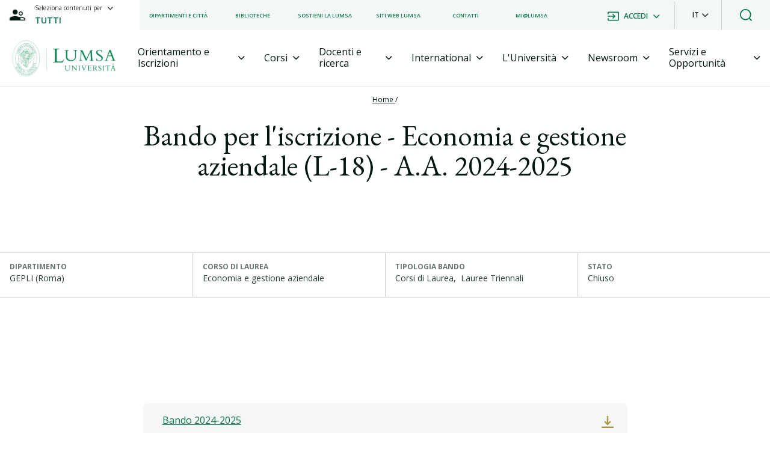

--- FILE ---
content_type: text/html; charset=utf-8
request_url: https://lumsa.it/it/bandi/bando-liscrizione-economia-e-gestione-aziendale-l-18
body_size: 18905
content:
<!DOCTYPE html><html lang="it"><head>
  <meta charset="utf-8">
  <meta name="description" content="Università LUMSA - Libera Università Maria Ss. Assunta | Via della Traspontina, 21 - 00193 Roma | info@lumsa.it - lumsa@pec.it | tel 06 684 221 - fax 06 687 83 57 | PI 01091891000 - CF 02635620582">
  <base href="/">
  <meta name="viewport" content="width=device-width, initial-scale=1">
  <link rel="icon" type="image/x-icon" href="favicon.ico">
 <!--GTM-->
  <!-- <script id="Cookiebot" src="https://consent.cookiebot.com/uc.js" data-cbid="e30ba5f8-0142-487c-a2d9-ada2b61a7e37"  data-blockingmode="auto" type="text/javascript"></script> -->
  <script>(function (w, d, s, l, i) {
      w[l] = w[l] || []; w[l].push({
        'gtm.start':
          new Date().getTime(), event: 'gtm.js'
      }); var f = d.getElementsByTagName(s)[0],
        j = d.createElement(s), dl = l != 'dataLayer' ? '&l=' + l : ''; j.async = true; j.src =
          'https://www.googletagmanager.com/gtm.js?id=' + i + dl; f.parentNode.insertBefore(j, f);
    })(window, document, 'script', 'dataLayer', 'GTM-MRRBS7F');
  </script>
   <!-- Meta Pixel Code -->
   <script>
    !function (f, b, e, v, n, t, s) {
      if (f.fbq) return; n = f.fbq = function () {
        n.callMethod ?
        n.callMethod.apply(n, arguments) : n.queue.push(arguments)
      };
      if (!f._fbq) f._fbq = n; n.push = n; n.loaded = !0; n.version = '2.0';
      n.queue = []; t = b.createElement(e); t.async = !0;
      t.src = v; s = b.getElementsByTagName(e)[0];
      s.parentNode.insertBefore(t, s)
    }(window, document, 'script',
      'https://connect.facebook.net/en_US/fbevents.js');
    fbq('init', '642895088140672');
    fbq('track', 'PageView');
  </script>
  <noscript><img height="1" width="1" style="display:none"
      src="https://www.facebook.com/tr?id=642895088140672&ev=PageView&noscript=1" /></noscript>
  <!-- End Meta Pixel Code -->
  <!--ENDGTM-->
<link rel="stylesheet" href="styles-1.0.42.css" crossorigin="anonymous"><style ng-transition="serverApp">.container-body[_ngcontent-sc242]{margin-top:130px}@media (min-width: 1023px){.container-body[_ngcontent-sc242]{margin-top:144px}}@media print{.container-body[_ngcontent-sc242]{margin-top:0!important}}@media print{  .container-page-general-collapse,   .container-header-second-level__container-share,   .container-header-second-level__container-share-icon{display:none!important}}@media print{  .container-level-menu{border:none!important}}</style><meta name="robots" content="index, follow"><style ng-transition="serverApp">.dropdownLanguage[_ngcontent-sc240]{transform:translate(-18px,50px)!important;width:121px!important}.dropdownLanguage[_ngcontent-sc240]   button[_ngcontent-sc240]{display:flex;justify-content:center;align-items:center}.dropdown-menu[_ngcontent-sc240]{border-radius:0!important}.h-50px[_ngcontent-sc240]{height:50px}.h-80px[_ngcontent-sc240]{height:80px}.description-container[_ngcontent-sc240]{display:block}.description-container[_ngcontent-sc240] > *[_ngcontent-sc240]{font-weight:400!important;font-size:14px!important}.search-container[_ngcontent-sc240]{position:fixed;top:0;left:0;z-index:999}.search-container[_ngcontent-sc240]   button[_ngcontent-sc240]{background-color:#fff}#dropdownContent[_ngcontent-sc240]{border:none}.input-search-global[_ngcontent-sc240]{position:relative}.input-search-global[_ngcontent-sc240]   input[type=search][_ngcontent-sc240]:focus{outline:none}.input-search-global__container-suggestions[_ngcontent-sc240]{background-color:#fff;border-top:.5px solid #CCD1CF;box-shadow:0 2px 8px #b8b8b8cc}.input-search-global__container-suggestions[_ngcontent-sc240]   ul[_ngcontent-sc240]   li[_ngcontent-sc240]{display:flex;padding:16px 0}.input-search-global__container-suggestions[_ngcontent-sc240]   ul[_ngcontent-sc240]   li[_ngcontent-sc240]   a[_ngcontent-sc240]{display:flex;color:#0b7749}.input-search-global__container-suggestions[_ngcontent-sc240]   ul[_ngcontent-sc240]   li[_ngcontent-sc240]   a[_ngcontent-sc240]:hover{color:#a3913d}.input-search-global__container-suggestions[_ngcontent-sc240]   ul[_ngcontent-sc240]   div[_ngcontent-sc240]{display:flex;margin-top:8px}.input-search-global__container-suggestions[_ngcontent-sc240]   ul[_ngcontent-sc240]   div[_ngcontent-sc240]   p[_ngcontent-sc240]{display:flex;padding:16px 0}.input-search-global__container-suggestions[_ngcontent-sc240]   ul[_ngcontent-sc240]   div[_ngcontent-sc240]   p[_ngcontent-sc240]:hover{cursor:pointer;color:#a3913d}@media (max-width: 1023px){.input-search-global__container-suggestions[_ngcontent-sc240]   ul[_ngcontent-sc240]{padding:0}.input-search-global__container-suggestions[_ngcontent-sc240]   ul[_ngcontent-sc240]   li[_ngcontent-sc240]{padding:16px}}.search-container-mobile[_ngcontent-sc240]{position:fixed;top:0;left:0;z-index:1000}.search-container-mobile[_ngcontent-sc240]   div[_ngcontent-sc240]   form[_ngcontent-sc240]   div[_ngcontent-sc240]   input[_ngcontent-sc240]{height:80px}.search-container-mobile[_ngcontent-sc240]   .search-mobile-dropdown-container[_ngcontent-sc240]   div[_ngcontent-sc240]   button[_ngcontent-sc240]:after{display:none}.search-container-mobile[_ngcontent-sc240]   .search-mobile-dropdown-container[_ngcontent-sc240]   .item[_ngcontent-sc240]:hover{background:linear-gradient(0deg,rgba(11,119,73,.05),rgba(11,119,73,.05)),#FFFFFF;color:#0b7749}.moveSearch[_ngcontent-sc240]{transition:top,bottom,2s}.search-container-second[_ngcontent-sc240]{background-color:#0b7749}.dropdown-container[_ngcontent-sc240]   button[_ngcontent-sc240]{font-weight:600}.dropdown-container[_ngcontent-sc240]   button[_ngcontent-sc240]:after{display:none}.dropdown-container[_ngcontent-sc240]   button[_ngcontent-sc240]:focus{box-shadow:none}.dropdown-container[_ngcontent-sc240]   .dropdown-item-container[_ngcontent-sc240]{top:-52px!important;font-size:12px;min-width:auto}.dropdown-container[_ngcontent-sc240]   .dropdown-item-container[_ngcontent-sc240]   .item[_ngcontent-sc240]{height:50px;font-weight:600;padding:.25rem .75rem}.dropdown-container[_ngcontent-sc240]   .dropdown-item-container[_ngcontent-sc240]   .item[_ngcontent-sc240]:hover{background:linear-gradient(0deg,rgba(11,119,73,.05),rgba(11,119,73,.05)),#FFFFFF;color:#0b7749}.dropdown-container-selection-user[_ngcontent-sc240]   button[_ngcontent-sc240]{font-weight:600}.dropdown-container-selection-user[_ngcontent-sc240]   button[_ngcontent-sc240]:after{display:none}.dropdown-container-selection-user[_ngcontent-sc240]   button[_ngcontent-sc240]:focus{box-shadow:none}.dropdown-container-selection-user[_ngcontent-sc240]   .dropdown-item-container-selection-user[_ngcontent-sc240]{top:25px!important;left:-25%!important;font-size:12px;width:auto}.dropdown-container-selection-user[_ngcontent-sc240]   .dropdown-item-container-selection-user[_ngcontent-sc240]   .item[_ngcontent-sc240]{height:50px;font-weight:600;width:100%!important}.dropdown-container-selection-user[_ngcontent-sc240]   .dropdown-item-container-selection-user[_ngcontent-sc240]   .item[_ngcontent-sc240]:hover{background:linear-gradient(0deg,rgba(11,119,73,.05),rgba(11,119,73,.05)),#FFFFFF;color:#0b7749}.dropdown-flag[_ngcontent-sc240]{z-index:3}.dropdown-container-selection-user-mobile[_ngcontent-sc240]   button[_ngcontent-sc240]{font-weight:600}.dropdown-container-selection-user-mobile[_ngcontent-sc240]   button[_ngcontent-sc240]:after{display:none}.dropdown-container-selection-user-mobile[_ngcontent-sc240]   button[_ngcontent-sc240]:focus{box-shadow:none}.dropdown-container-selection-user-mobile[_ngcontent-sc240]   .dropdown-item-container-selection-user-mobile[_ngcontent-sc240]{font-size:12px;min-width:22rem;position:fixed!important;width:100%!important}.dropdown-container-selection-user-mobile[_ngcontent-sc240]   .dropdown-item-container-selection-user-mobile[_ngcontent-sc240]   .item[_ngcontent-sc240]{height:50px;font-weight:600;width:100%!important;z-index:999!important}.dropdown-container-selection-user-mobile[_ngcontent-sc240]   .dropdown-item-container-selection-user-mobile[_ngcontent-sc240]   .item[_ngcontent-sc240]:hover{background:linear-gradient(0deg,rgba(11,119,73,.05),rgba(11,119,73,.05)),#FFFFFF;color:#0b7749}.dropdown-container-search[_ngcontent-sc240]{border-left:1px solid #E6E8E7}.dropdown-container-search[_ngcontent-sc240]   button[_ngcontent-sc240]:after{display:none}.list-menu-first-level[_ngcontent-sc240]{list-style-type:none}.list-menu-first-level[_ngcontent-sc240]   li[_ngcontent-sc240]{font-size:12px;font-weight:600;z-index:99;white-space:nowrap}.button-selection-content[_ngcontent-sc240], .button-selection-user[_ngcontent-sc240]{background-color:transparent;border:none;height:100%}.dropdown-item-container-mobile[_ngcontent-sc240]{top:50px!important;font-size:12px;position:fixed!important;width:100%!important;z-index:999;transform:none!important}.dropdown-item-container-mobile[_ngcontent-sc240]   .item[_ngcontent-sc240]{height:50px;font-weight:600}.dropdown-item-container-mobile[_ngcontent-sc240]   .item[_ngcontent-sc240]:hover{background:linear-gradient(0deg,rgba(11,119,73,.05),rgba(11,119,73,.05)),#FFFFFF;color:#0b7749}.font-size-10px[_ngcontent-sc240]{font-size:10px}.font-size-12px[_ngcontent-sc240]{font-size:12px}.font-size-14px[_ngcontent-sc240]{font-size:14px}.header[_ngcontent-sc240]{position:relative;z-index:6}.header__web-menu__container-item[_ngcontent-sc240]{height:94px}.logo[_ngcontent-sc240]   img[_ngcontent-sc240]{width:172px;height:60px;cursor:pointer}.active-col[_ngcontent-sc240]{display:block}.disable-col[_ngcontent-sc240]{display:none}.nav-link[_ngcontent-sc240]{border:none;color:inherit}.showSearchBar[_ngcontent-sc240]{display:none}.nav[_ngcontent-sc240]{justify-content:space-around}.nav-tabs[_ngcontent-sc240]{border:none;color:inherit}.nav-tabs[_ngcontent-sc240]   .nav-item[_ngcontent-sc240]{z-index:2;border:none;color:inherit;border-bottom:3px solid transparent;margin-bottom:-1px;transition:all .5s}.nav-tabs[_ngcontent-sc240]   .nav-item[_ngcontent-sc240]:hover{border-bottom:3px solid #0B7749;color:inherit}.active-label[_ngcontent-sc240]{border-bottom:3px solid #0B7749!important;color:#0b7749!important}.label-menu[_ngcontent-sc240]   i[_ngcontent-sc240]{font-size:12px}.tab-content[_ngcontent-sc240]{z-index:1}.tab-pane[_ngcontent-sc240]{border-bottom:none!important}.card__card-body__cta[_ngcontent-sc240]{transition:width .8s ease,transform .8s ease-in-out;width:0%}.card__card-body__cta[_ngcontent-sc240]   i[_ngcontent-sc240]{opacity:0;transition:opacity .1s ease-in .2s}.card__card-body__cta[_ngcontent-sc240]:hover{cursor:pointer;width:100%}.card__card-body__cta[_ngcontent-sc240]:hover   i[_ngcontent-sc240]{opacity:1}.card__card-body__cta__line[_ngcontent-sc240]{height:2px;background-color:green}.card__card-body__cta__text[_ngcontent-sc240]{min-width:180px}.container-super-menu[_ngcontent-sc240]{width:100%;position:absolute;top:3rem;left:0}.z-index-999[_ngcontent-sc240]{z-index:999}.z-index-99[_ngcontent-sc240]{z-index:99}.item-link[_ngcontent-sc240]{font-weight:700;color:#0b7749!important}ul[_ngcontent-sc240]{list-style:none}ul[_ngcontent-sc240]   li[_ngcontent-sc240]   img[_ngcontent-sc240]{vertical-align:middle}.border-right[_ngcontent-sc240]{border-right:1px solid grey}.bg-primary-g[_ngcontent-sc240]{background-color:#0b7749}.bg-secondary-g[_ngcontent-sc240]{background:linear-gradient(0deg,#0b77490d,#0b77490d),#ffffff}.text-primary-g[_ngcontent-sc240]{color:#0b7749!important}.fs-32[_ngcontent-sc240]{font-size:32px}.fs-06-vw[_ngcontent-sc240]{font-size:.6vw}.fs-13[_ngcontent-sc240]{font-size:13px}.fs-12[_ngcontent-sc240]{font-size:12px}.fs-9[_ngcontent-sc240]{font-size:9px}.fs-16[_ngcontent-sc240]{font-size:16px}.fs-14[_ngcontent-sc240]{font-size:14px}.border-grey__top[_ngcontent-sc240]{border-top:1px solid #E6E8E7}.border-grey__right[_ngcontent-sc240]{border-right:1px solid #E6E8E7}.border-grey__bottom[_ngcontent-sc240]{border-bottom:1px solid #E6E8E7!important}.border-grey__left[_ngcontent-sc240]{border-left:1px solid #E6E8E7}.container-news-menu[_ngcontent-sc240]{background-position:center;background-repeat:no-repeat;background-size:cover}.container-news-menu__body[_ngcontent-sc240]{background-color:#0009}.container-news-menu__body__badge[_ngcontent-sc240]{font-size:12px;font-weight:700}.container-news-menu__body__badge[_ngcontent-sc240]   p[_ngcontent-sc240]{background-color:#ccb54c}.container-news-menu__body__text[_ngcontent-sc240]{font-size:24px}.container-navbar[_ngcontent-sc240]{height:80px}.container-item-menu[_ngcontent-sc240]{height:calc(100vh - 122px);overflow-y:auto;background:linear-gradient(0deg,rgba(11,119,73,.05),rgba(11,119,73,.05)),#FFFFFF}.container-item-menu__item-body[_ngcontent-sc240]{background-color:#fff}.container-item-menu__item-body[_ngcontent-sc240]   ul[_ngcontent-sc240]   li[_ngcontent-sc240]   a[_ngcontent-sc240], .container-item-menu__item-footer[_ngcontent-sc240]{padding:20px}.container-item-menu__item-footer__container-list[_ngcontent-sc240]{margin-bottom:20px}.container-item-menu__item-footer__container-list[_ngcontent-sc240]   p[_ngcontent-sc240]{padding:13px 0}.container-item-menu__item-footer__container-list__accordion[_ngcontent-sc240]   .card[_ngcontent-sc240]{background-color:transparent!important;border:none!important}.container-item-menu__item-footer[_ngcontent-sc240]   ul[_ngcontent-sc240]{list-style-type:none}.container-item-menu__item-footer[_ngcontent-sc240]   ul[_ngcontent-sc240]   li[_ngcontent-sc240]   i[_ngcontent-sc240]{font-size:18px}.container-body-item[_ngcontent-sc240]{height:calc(100vh - 130px)}.container-body-item__body[_ngcontent-sc240]{min-height:135px;border-bottom:1px solid #E6E8E7}.container-body-item__body[_ngcontent-sc240]   i[_ngcontent-sc240]{font-size:20px}.container-body-item__body[_ngcontent-sc240]   h3[_ngcontent-sc240]{margin-left:16px;margin-bottom:0}.container-body-item__body[_ngcontent-sc240]   p[_ngcontent-sc240]{margin-top:32px;margin-left:56px}.container-body-item[_ngcontent-sc240]   ul[_ngcontent-sc240]{list-style-type:none}.container-body-item__list[_ngcontent-sc240]{min-height:calc(100% - 180px);background:linear-gradient(0deg,rgba(11,119,73,.05),rgba(11,119,73,.05)),#FFFFFF}.container-social-icons[_ngcontent-sc240]{display:grid;grid-template-columns:repeat(3,1fr);grid-template-rows:auto;grid-gap:16px;gap:16px}@media screen and (max-width: 576px){.button-selection-user[_ngcontent-sc240]   div[_ngcontent-sc240]   p[_ngcontent-sc240]{font-size:12px!important}}@media screen and (max-width: 1024px){.login-language-container-mobile[_ngcontent-sc240]{justify-content:end!important}.login-language-container-mobile[_ngcontent-sc240]   button[_ngcontent-sc240]{background-color:transparent;border:none;font-weight:500}.login-language-container-mobile[_ngcontent-sc240]   button[_ngcontent-sc240]:after{display:none}.login-language-container-mobile[_ngcontent-sc240]   button[_ngcontent-sc240]:focus{box-shadow:none}.login-language-container-mobile[_ngcontent-sc240]   .dropdown-container[_ngcontent-sc240]   .dropdown-item-container-mobile[_ngcontent-sc240]   .item[_ngcontent-sc240]{height:60px;padding-right:8px}.dropdownLanguageMobile.show[_ngcontent-sc240]{transform:translate(-25px)!important}.dropdownLanguageMobile.show[_ngcontent-sc240]   button[_ngcontent-sc240]{display:flex;justify-content:center;align-items:center}.dropdown-container[_ngcontent-sc240]   .dropdown-item-container[_ngcontent-sc240]{width:105px!important}.dropdown-container-selection-user[_ngcontent-sc240]   button[_ngcontent-sc240]   p[_ngcontent-sc240]{font-size:9px!important}}@media screen and (min-width: 1024px) and (max-width: 1200px){.button-selection-user[_ngcontent-sc240]   div[_ngcontent-sc240]   p[_ngcontent-sc240]{margin-left:-10px}.nav-link[_ngcontent-sc240]   div[_ngcontent-sc240]{font-size:12px}}@media screen and (max-width: 1200px){.text-item-second-level[_ngcontent-sc240]{font-size:12px}.button-selection-content[_ngcontent-sc240]   p[_ngcontent-sc240]{font-size:11px}.dropdown-container-selection-user[_ngcontent-sc240]   button[_ngcontent-sc240]{font-weight:600}.dropdown-container-selection-user[_ngcontent-sc240]   button[_ngcontent-sc240]:after{display:none}.dropdown-container-selection-user[_ngcontent-sc240]   button[_ngcontent-sc240]:focus{box-shadow:none}.dropdown-container-selection-user[_ngcontent-sc240]   button[_ngcontent-sc240]   p[_ngcontent-sc240]{font-size:10px!important}.list-menu-first-level[_ngcontent-sc240]   li[_ngcontent-sc240]{font-size:8px;margin-right:.5rem!important;white-space:nowrap}}@media screen and (max-width: 1370px){.list-menu-first-level[_ngcontent-sc240]   li[_ngcontent-sc240]{font-size:9px;margin-right:.5rem!important;white-space:nowrap}.button-selection-content[_ngcontent-sc240]   p[_ngcontent-sc240]{font-size:10px!important}.dropdown-container-selection-user[_ngcontent-sc240]   button[_ngcontent-sc240]{font-weight:600}.dropdown-container-selection-user[_ngcontent-sc240]   button[_ngcontent-sc240]:after{display:none}.dropdown-container-selection-user[_ngcontent-sc240]   button[_ngcontent-sc240]:focus{box-shadow:none}.dropdown-container-selection-user[_ngcontent-sc240]   button[_ngcontent-sc240]   p[_ngcontent-sc240]{font-size:10px!important}}[_nghost-sc240]     .container-item-menu__item-footer__container-list__accordion .btn-link{text-decoration:none}[_nghost-sc240]     .container-item-menu__item-footer__container-list__accordion .card{background-color:transparent!important;border:none!important}[_nghost-sc240]     .container-item-menu__item-footer__container-list__accordion .card button{padding:13px 0!important}[_nghost-sc240]     .container-item-menu__item-footer__container-list__accordion .card button p{padding:0!important}[_nghost-sc240]     .container-item-menu__item-footer__container-list__accordion .card-header{background-color:transparent!important;border:none!important;padding:0!important}[_nghost-sc240]     .container-item-menu__item-footer__container-list__accordion .card-header button{width:100%}[_nghost-sc240]     .container-item-menu__item-footer__container-list__accordion .card-body{padding:10px 0 0!important}[_nghost-sc240]     .container-item-menu__item-footer__container-list__accordion .card-body>p{font-weight:600;font-size:16px}[_nghost-sc240]     .container-item-menu__item-footer__container-list__accordion .card-body p{font-size:14px;margin-bottom:0}[_nghost-sc240]     .container-item-menu__item-footer__container-list__accordion .card-body p a{font-size:14px!important}[_nghost-sc240]     .container-item-menu__item-footer__container-list__accordion i{font-size:12px}.widAndHei-32[_ngcontent-sc240]{width:32px;height:32px}.widAndHei-24[_ngcontent-sc240]{width:24px;height:24px}.contentItem2Menu[_ngcontent-sc240]   a.item-link.ls-label-medium-semibold[_ngcontent-sc240]{display:block;padding-left:2rem}.skip-link[_ngcontent-sc240]{position:absolute;display:inline-block;padding:.375rem .75rem;line-height:1;font-size:1.25rem;background-color:#074d2f;color:#fff;transform:translateY(0);transition:transform .25s ease-in}.skip-link[_ngcontent-sc240]:not(:focus){transform:translateY(-2rem)}</style><style ng-transition="serverApp">.footer[_ngcontent-sc241]{padding-top:130px;background:linear-gradient(180deg,rgba(0,5,3,.3) 0%,rgba(0,0,0,0) 52.51%),#0B7749}.logo[_ngcontent-sc241]   img[_ngcontent-sc241]{width:229px;height:80px;cursor:pointer}  .footer a{color:#fff!important}  .footer a:hover{color:#fff!important}.border-b[_ngcontent-sc241]{border-bottom:#ffffff33 solid .1em!important}.border-t[_ngcontent-sc241]{border-top:#ffffff33 solid .1em!important}.borderRadiusRight[_ngcontent-sc241]{border-radius:0 4px 4px 0}.borderRadiusLeft[_ngcontent-sc241]{border-radius:4px 0 0 4px}.custom-input[_ngcontent-sc241]{margin-top:24px;position:relative}.custom-input[_ngcontent-sc241]   small[_ngcontent-sc241]{position:absolute;top:7px;left:10px;font-size:10px;font-weight:600}ul[_ngcontent-sc241]{list-style:none;padding:0}ul[_ngcontent-sc241]   li[_ngcontent-sc241]{margin-bottom:.5rem}@media screen and (max-width: 768px){.list-container[_ngcontent-sc241]{flex-direction:column;text-align:center}.list-container[_ngcontent-sc241]   ul[_ngcontent-sc241]{width:100%}.university-name[_ngcontent-sc241]{text-align:center}.university-socials[_ngcontent-sc241]{margin-bottom:1rem}.partner-content[_ngcontent-sc241]{text-align:center}.partner-content[_ngcontent-sc241]   p[_ngcontent-sc241]   a[_ngcontent-sc241]   img[_ngcontent-sc241]{width:100px!important;height:40px!important}}input[type=email][_ngcontent-sc241]::placeholder{color:#0b7749;font-family:Open Sans;font-style:normal;font-weight:700;font-size:12px;line-height:120%;letter-spacing:.04em;text-transform:uppercase}input[type=email][_ngcontent-sc241]{color:#02180f;font-family:Open Sans;font-weight:700;font-size:14px;line-height:120%;letter-spacing:.04em}.image-custom[_ngcontent-sc241]{height:40px!important;object-fit:cover;object-position:center}.image-custom[_ngcontent-sc241]   img[_ngcontent-sc241]{width:100%;height:100%;object-fit:cover;object-position:center}.widAndHei-32[_ngcontent-sc241]{width:32px;height:32px}</style><style ng-transition="serverApp">.container-level-menu[_ngcontent-sc236]{position:relative;z-index:1;height:155px;border-right:1px solid #CCD1CF}.container-breadcrumb[_ngcontent-sc236]{top:16px;left:50%;transform:translate(-50%);z-index:1;color:#fff}.container-breadcrumb[_ngcontent-sc236]   a[_ngcontent-sc236]   span[_ngcontent-sc236]{color:#ccd1cf}@media screen and (max-width: 1023px){.border-hidden-phone[_ngcontent-sc236]{border:none}}.scroll-top[_ngcontent-sc236]{background-color:#fff;border-radius:50%;box-shadow:0 2px 8px #0b77491a;position:fixed;bottom:76px;right:12px;z-index:4}@media (min-width: 1023px){.scroll-top[_ngcontent-sc236]{bottom:65px;right:15px}}</style><title>Bando per l'iscrizione - Economia e gestione aziendale (L-18) - A.A. 2024-2025 | Università di Roma LUMSA</title><meta content="Bando per l'iscrizione - Economia e gestione aziendale (L-18) - A.A. 2024-2025 | Università di Roma LUMSA" name="title"><meta href="https://www.lumsa.it/it/bandi/bando-liscrizione-economia-e-gestione-aziendale-l-18" rel="canonical"><meta href="https://www.lumsa.it/it/bandi/bando-liscrizione-economia-e-gestione-aziendale-l-18" rel="canonical"><meta content="Università di Roma LUMSA" property="og:site_name"><meta content="website" property="og:type"><meta content="https://www.lumsa.it/it/bandi/bando-liscrizione-economia-e-gestione-aziendale-l-18" property="og:url"><meta content="Bando per l'iscrizione - Economia e gestione aziendale (L-18) - A.A. 2024-2025" property="og:title"><meta content="summary" name="twitter:card"><meta content="Bando per l'iscrizione - Economia e gestione aziendale (L-18) - A.A. 2024-2025" name="twitter:title"><meta property="og:image" content="http://lumsa.it/assets/images/og-universita-lumsa.jpg"><link rel="alternate" hreflang="it" href="https://lumsa.it/it/bandi/bando-liscrizione-economia-e-gestione-aziendale-l-18" id="hrefLang"><link rel="canonical" href="https://lumsa.it/it/bandi/bando-liscrizione-economia-e-gestione-aziendale-l-18" id="hrefCanonical"><style ng-transition="serverApp">.back-absolute[_ngcontent-sc113]{z-index:2;position:absolute;left:60px}i[_ngcontent-sc113]{font-size:15px;margin-right:8px}</style><style ng-transition="serverApp">.text-prev-position-first-level[_ngcontent-sc110]{color:#02180f}.text-actual-position-first-level[_ngcontent-sc110]{color:#67746f}.text-prev-position-second-level[_ngcontent-sc110]{color:#02180f}.text-actual-position-second-level[_ngcontent-sc110]{color:#67746f}[_nghost-sc110]     i{font-style:normal}[_nghost-sc110]     b{font-weight:400}.underlined[_ngcontent-sc110]{text-decoration:underline}</style><style ng-transition="serverApp">.ls-h1-page-title[_ngcontent-sc217]{font-size:28px;font-weight:400;line-height:110%;letter-spacing:0}@media print{.ls-h1-page-title[_ngcontent-sc217]{font-size:20px}}@media (min-width: 576px){.ls-h1-page-title[_ngcontent-sc217]{font-size:48px;font-weight:400;line-height:105%;letter-spacing:0}}@media print and (min-width: 576px){.ls-h1-page-title[_ngcontent-sc217]{font-size:20px}}.ls-h1-page-title-liv2[_ngcontent-sc217]{font-size:24px;font-weight:400;line-height:110%;letter-spacing:0}@media print{.ls-h1-page-title-liv2[_ngcontent-sc217]{font-size:20px}}@media (min-width: 576px){.ls-h1-page-title-liv2[_ngcontent-sc217]{font-size:44px;font-weight:400;line-height:105%;letter-spacing:0}}@media print and (min-width: 576px){.ls-h1-page-title-liv2[_ngcontent-sc217]{font-size:20px}}.ls-h1-page-title-collapse[_ngcontent-sc217]{font-size:20px;font-weight:400;line-height:110%;letter-spacing:0;font-family:EB Garamond,serif}@media print{.ls-h1-page-title-collapse[_ngcontent-sc217]{font-size:20px}}.ls-h2-title[_ngcontent-sc217]{font-size:36px;font-weight:400;line-height:110%;letter-spacing:0}@media print{.ls-h2-title[_ngcontent-sc217]{font-size:20px}}@media (min-width: 576px){.ls-h2-title[_ngcontent-sc217]{font-size:48px;font-weight:400;line-height:110%;letter-spacing:0}}@media print and (min-width: 576px){.ls-h2-title[_ngcontent-sc217]{font-size:20px}}.ls-h2-section-title[_ngcontent-sc217]{font-size:32px;font-weight:400;line-height:110%;letter-spacing:0}@media print{.ls-h2-section-title[_ngcontent-sc217]{font-size:20px}}@media (min-width: 576px){.ls-h2-section-title[_ngcontent-sc217]{font-size:40px;font-weight:400;line-height:110%;letter-spacing:0}}@media print and (min-width: 576px){.ls-h2-section-title[_ngcontent-sc217]{font-size:20px}}.ls-h3-section-title[_ngcontent-sc217]{font-size:30px;font-weight:400;line-height:110%;letter-spacing:0;font-family:EB Garamond,serif}@media print{.ls-h3-section-title[_ngcontent-sc217]{font-size:20px}}.ls-h3-item-title[_ngcontent-sc217]{font-size:18px;font-weight:600;line-height:150%;letter-spacing:0;font-family:Open Sans,sans-serif}@media print{.ls-h3-item-title[_ngcontent-sc217]{font-size:20px}}.ls-h3-item-title-small[_ngcontent-sc217]{font-size:18px;font-weight:600;line-height:140%;letter-spacing:0}@media print{.ls-h3-item-title-small[_ngcontent-sc217]{font-size:20px}}.ls-h3-item-p-title[_ngcontent-sc217]{font-size:24px;font-weight:600;line-height:150%;letter-spacing:0}@media print{.ls-h3-item-p-title[_ngcontent-sc217]{font-size:20px}}.ls-p-large[_ngcontent-sc217]{font-size:27px;font-weight:400;line-height:165%;letter-spacing:0}@media print{.ls-p-large[_ngcontent-sc217]{font-size:12px}}.ls-p-medium[_ngcontent-sc217]{font-size:18px;font-weight:400;line-height:165%;letter-spacing:0}@media print{.ls-p-medium[_ngcontent-sc217]{font-size:12px}}.ls-p-semibold[_ngcontent-sc217]{font-size:16px;font-weight:600;line-height:165%;letter-spacing:0}@media print{.ls-p-semibold[_ngcontent-sc217]{font-size:12px}}.ls-p[_ngcontent-sc217]{font-size:16px;font-weight:400;line-height:165%;letter-spacing:0}@media print{.ls-p[_ngcontent-sc217]{font-size:12px}}.ls-p-small[_ngcontent-sc217]{font-size:14px;font-weight:400;line-height:165%;letter-spacing:0}@media print{.ls-p-small[_ngcontent-sc217]{font-size:12px}}.ls-p-extra-small[_ngcontent-sc217]{font-size:12px;font-weight:400;line-height:165%;letter-spacing:0}@media print{.ls-p-extra-small[_ngcontent-sc217]{font-size:12px}}.ls-label-xxx-large[_ngcontent-sc217]{font-size:56px;font-weight:700;line-height:110%;letter-spacing:.02em}@media print{.ls-label-xxx-large[_ngcontent-sc217]{font-size:12px}}.ls-label-xl-large[_ngcontent-sc217]{font-size:32px;font-weight:700;line-height:110%;letter-spacing:.02em}@media print{.ls-label-xl-large[_ngcontent-sc217]{font-size:12px}}.ls-label-large[_ngcontent-sc217]{font-size:16px;font-weight:400;line-height:120%;letter-spacing:0}@media print{.ls-label-large[_ngcontent-sc217]{font-size:12px}}.ls-label-large-semibold[_ngcontent-sc217]{font-size:16px;font-weight:600;line-height:120%;letter-spacing:0}@media print{.ls-label-large-semibold[_ngcontent-sc217]{font-size:12px}}.ls-label-large-bold[_ngcontent-sc217]{font-size:16px;font-weight:700;line-height:120%;letter-spacing:0}@media print{.ls-label-large-bold[_ngcontent-sc217]{font-size:12px}}.ls-label-medium[_ngcontent-sc217]{font-size:14px;font-weight:400;line-height:120%;letter-spacing:0}@media print{.ls-label-medium[_ngcontent-sc217]{font-size:12px}}.ls-label-medium-semibold[_ngcontent-sc217]{font-size:14px;font-weight:600;line-height:110%;letter-spacing:0}@media print{.ls-label-medium-semibold[_ngcontent-sc217]{font-size:12px}}.ls-label-medium-bold[_ngcontent-sc217]{font-size:14px;font-weight:700;line-height:120%;letter-spacing:0}@media print{.ls-label-medium-bold[_ngcontent-sc217]{font-size:12px}}.ls-label-small[_ngcontent-sc217]{font-size:12px;font-weight:400;line-height:120%;letter-spacing:0}@media print{.ls-label-small[_ngcontent-sc217]{font-size:12px}}.ls-label-small-semibold[_ngcontent-sc217]{font-size:12px;font-weight:600;line-height:120%;letter-spacing:0}@media print{.ls-label-small-semibold[_ngcontent-sc217]{font-size:12px}}.ls-label-small-bold[_ngcontent-sc217]{font-size:12px;font-weight:700;line-height:120%;letter-spacing:0}@media print{.ls-label-small-bold[_ngcontent-sc217]{font-size:12px}}.ls-label-extra-small[_ngcontent-sc217]{font-size:11px;font-weight:400;line-height:120%;letter-spacing:2%}@media print{.ls-label-extra-small[_ngcontent-sc217]{font-size:12px}}.ls-pb-h2[_ngcontent-sc217]{font-size:24px;font-weight:600;line-height:150%;letter-spacing:0}@media print{.ls-pb-h2[_ngcontent-sc217]{font-size:12px}}.ls-pb-h3[_ngcontent-sc217]{font-size:22px;font-weight:600;line-height:150%;letter-spacing:0}@media print{.ls-pb-h3[_ngcontent-sc217]{font-size:12px}}.ls-pb-h4[_ngcontent-sc217]{font-size:20px;font-weight:600;line-height:150%;letter-spacing:0}@media print{.ls-pb-h4[_ngcontent-sc217]{font-size:12px}}.ls-pb-h5[_ngcontent-sc217]{font-size:20px;font-weight:400;line-height:150%;letter-spacing:0}@media print{.ls-pb-h5[_ngcontent-sc217]{font-size:12px}}.ls-pb-h6[_ngcontent-sc217]{font-size:18px;font-weight:600;line-height:150%;letter-spacing:0}@media print{.ls-pb-h6[_ngcontent-sc217]{font-size:12px}}.container-page-general__title[_ngcontent-sc217]{z-index:1;max-width:820px;margin:0 auto 48px}.container-page-general__title[_ngcontent-sc217]   p[_ngcontent-sc217]{max-width:820px}.container-page-general__container-anchor[_ngcontent-sc217]{margin-bottom:20px;z-index:1}.container-page-general__container-share[_ngcontent-sc217]{max-width:150px;display:flex;justify-content:center;align-items:center;padding:12px 20px;color:#283b33;border:1px solid #CCD1CF;border-radius:4px;transition:all .4s;z-index:4}.container-page-general__container-share[_ngcontent-sc217]:hover{color:#a3913d;border:1px solid #A3913D;background-color:#faf8ed}.container-page-general__container-share[_ngcontent-sc217]   img[_ngcontent-sc217]{margin-left:10px;width:24px;height:24px}.container-field-taxonomies[_ngcontent-sc217]{margin-top:48px}.container-description[_ngcontent-sc217], .container-row[_ngcontent-sc217]{margin-top:80px}.border-left[_ngcontent-sc217]{border-left:1px solid #CCD1CF}.border-sides[_ngcontent-sc217]{border-left:1px solid #CCD1CF;border-right:1px solid #CCD1CF}.border-top[_ngcontent-sc217]{border-top:1px solid #CCD1CF}.border-bottom[_ngcontent-sc217]{border-bottom:1px solid #CCD1CF}.padding-y[_ngcontent-sc217]{padding:20px 0}.padding-x[_ngcontent-sc217]{padding:0 24px}.width-20[_ngcontent-sc217]{width:20%}  .text-align-center{text-align:center}  .text-align-left{text-align:left}  .text-align-right{text-align:right}.container-published[_ngcontent-sc217]   .container-icon[_ngcontent-sc217]{width:20px;height:24px;margin-top:-4px}.container-published[_ngcontent-sc217]   .container-icon[_ngcontent-sc217]   img[_ngcontent-sc217]{width:100%;height:100%}.flex-custom[_ngcontent-sc217]{flex-grow:1;flex-basis:100%}@media (min-width: 768px){.flex-custom[_ngcontent-sc217]{flex-basis:25%}}.container-page-general-collapse[_ngcontent-sc217]{transition:all .3s ease-in;width:100%;top:130px;z-index:5;filter:drop-shadow(0px 2px 8px rgba(11,119,73,.1))}@media (min-width: 1023px){.container-page-general-collapse[_ngcontent-sc217]{top:144px}}.container-page-general-collapse__item[_ngcontent-sc217]{padding-top:10px}@media (max-width: 768px){.container-page-general-collapse__item[_ngcontent-sc217]{padding-left:16px}}.container-page-general-collapse[_ngcontent-sc217]   .icon-ontop[_ngcontent-sc217]{margin-right:12px}.opacity-0[_ngcontent-sc217]{opacity:0}.opacity-1[_ngcontent-sc217]{opacity:1}.border-bottom-custom[_ngcontent-sc217]{padding-bottom:10px;border-bottom:.5px solid #CCD1CF}[_nghost-sc217]     tbody, [_nghost-sc217]     tfoot, [_nghost-sc217]     tr, [_nghost-sc217]     td, [_nghost-sc217]     th{border:none;border-style:none!important}[_nghost-sc217]     p{margin-bottom:0}[_nghost-sc217]     td, [_nghost-sc217]     th{padding:16px}[_nghost-sc217]     tr{height:56px}[_nghost-sc217]     th{font-size:12px;font-weight:600;line-height:200%;letter-spacing:0;text-transform:uppercase;text-align:left;color:#02180f}[_nghost-sc217]     td{background-color:unset;font-size:14px;font-weight:400;line-height:150%;letter-spacing:0;color:#283b33}@media print{[_nghost-sc217]     td{font-size:12px}}[_nghost-sc217]     h3:not(:first-child){margin-top:50px}[_nghost-sc217]     .table>:not(:first-child){border-top:none}[_nghost-sc217]     thead{border-style:solid;border-bottom:3px solid #0B7749}[_nghost-sc217]     tbody th{border-style:solid;border-right:3px solid #0B7749!important}[_nghost-sc217]     .text-align-center{text-align:center}[_nghost-sc217]     .text-align-left{text-align:left}[_nghost-sc217]     .text-align-right{text-align:right}[_nghost-sc217]     .align-center{text-align:center}[_nghost-sc217]     .text-align-justify{text-align:justify}[_nghost-sc217]     .align-left{text-align:left}[_nghost-sc217]     .align-right{text-align:right}[_nghost-sc217]     .align-justify{text-align:justify}[_nghost-sc217]     a{color:#0b7749!important;text-decoration:underline!important}[_nghost-sc217]     a:hover{color:#857631!important}.bg-gray[_ngcontent-sc217]{background-color:#f5f6f6!important}.bg-white[_ngcontent-sc217]{background-color:#fff!important}.table-responsive[_ngcontent-sc217]::-webkit-scrollbar{width:5px;height:5px}.table-responsive[_ngcontent-sc217]::-webkit-scrollbar-thumb{background:#CEE4DB;border-radius:10px;background-clip:padding-box}</style><style ng-transition="serverApp">.container-spinner[_ngcontent-sc211]{height:calc(100vh - 122px)}</style><style ng-transition="serverApp">.container-general[_ngcontent-sc213]{border-top:1px solid #CCD1CF}.container-general__item[_ngcontent-sc213]{border-bottom:1px solid #CCD1CF;padding:20px 24px;flex-grow:1;flex-basis:100%;max-height:200px;overflow:auto}@media (min-width: 768px){.container-general__item[_ngcontent-sc213]:not(:first-child){border-left:1px solid #CCD1CF}}@media (min-width: 768px){.flex-custom-avviso[_ngcontent-sc213], .flex-custom-bando[_ngcontent-sc213], .flex-custom-others[_ngcontent-sc213]{flex-basis:20%}}@media (min-width: 768px){.flex-custom-faq[_ngcontent-sc213], .flex-custom-docente[_ngcontent-sc213], .flex-custom-procedura[_ngcontent-sc213]{flex-basis:50%}}@media (min-width: 768px){.flex-custom-alloggio[_ngcontent-sc213], .flex-custom-notizia[_ngcontent-sc213]{flex-basis:25%}}@media (min-width: 990px){.flex-custom-docente[_ngcontent-sc213]{flex-basis:25%}}@media (min-width: 768px){.flex-custom-default[_ngcontent-sc213], .flex-custom-persona[_ngcontent-sc213], .flex-custom-language[_ngcontent-sc213]{flex-basis:33.3%}}[_ngcontent-sc213]::-webkit-scrollbar{width:4px;height:4px}[_ngcontent-sc213]::-webkit-scrollbar-thumb{background:#CEE4DB;border-radius:10px;background-clip:padding-box}</style><style ng-transition="serverApp">.container-anchor[_ngcontent-sc114]{z-index:4}  #anchor-carousel .owl-item{display:flex;justify-content:center}.container-label[_ngcontent-sc114]{padding:5px 10px;border-radius:2px}.header-first-level[_ngcontent-sc114]{color:#fff;padding:5px 8px;border-radius:2px}.header-first-level[_ngcontent-sc114]:hover{background-color:#02180f}.active-first-level[_ngcontent-sc114]{color:#a3913d!important;background-color:#f5f0db!important}.header-second-level[_ngcontent-sc114]{color:#02180f;padding:5px 10px;border-radius:2px}.header-second-level[_ngcontent-sc114]:hover{color:#a3913d}.active-second-level[_ngcontent-sc114]{color:#a3913d!important}.header-collapse[_ngcontent-sc114]{color:#02180f;padding:5px 10px;border-radius:2px}.header-collapse[_ngcontent-sc114]:hover{color:#a3913d}.active-collapse[_ngcontent-sc114]{color:#a3913d!important}.container[_ngcontent-sc114]{margin:0 auto}.container__general-anchor[_ngcontent-sc114]{margin:0 50px;overflow-x:auto;-ms-overflow-style:scroll;scrollbar-width:none;white-space:nowrap;position:relative;z-index:1}.container__general-anchor[_ngcontent-sc114]::-webkit-scrollbar{display:none}.container__arrows[_ngcontent-sc114]{position:absolute;top:50%;transform:translateY(-50%);display:flex;justify-content:space-between;align-items:center;width:100%}.container__arrows[_ngcontent-sc114]   #slideBack[_ngcontent-sc114], .container__arrows[_ngcontent-sc114]   #slide[_ngcontent-sc114]{width:32px;height:32px;padding:6px;border-radius:50%}.dark[_ngcontent-sc114]:hover{background:rgba(2,24,15,.5);box-shadow:0 2px 8px #0b77491a;cursor:pointer}.light[_ngcontent-sc114]:hover{background:white;box-shadow:0 2px 8px #0b77491a;cursor:pointer}</style><style ng-transition="serverApp">.marginBottom[_ngcontent-sc210]{margin-bottom:24px}.marginTop[_ngcontent-sc210]{margin-top:24px}.margin[_ngcontent-sc210]{margin:24px 0}</style><style ng-transition="serverApp">.margin[_ngcontent-sc209]{margin:24px 0}.marginBottom[_ngcontent-sc209]{margin-bottom:24px}</style><style ng-transition="serverApp">.container-general__container-title-general[_ngcontent-sc152]{margin-bottom:36px}.container-general__container-enclosure[_ngcontent-sc152]{position:relative;padding:16px 0 16px 32px;border-radius:8px;background-color:#f5f6f6}.container-general__container-enclosure[_ngcontent-sc152]:hover   .arrow-animation[_ngcontent-sc152]   img[_ngcontent-sc152]{margin-top:-20px;top:100%}.container-general__container-enclosure[_ngcontent-sc152]:hover   .arrow-animation[_ngcontent-sc152]   .gold-animation[_ngcontent-sc152]{position:absolute;top:0;right:0;height:100%;border-left:2px solid #A3913D;transition:height .7s ease}.arrow-animation[_ngcontent-sc152]{position:relative;display:flex;justify-content:center}.arrow-animation[_ngcontent-sc152]   img[_ngcontent-sc152]{position:relative;width:20px;height:20px;top:5px;transition:all .7s ease}.arrow-animation[_ngcontent-sc152]   .gold-animation[_ngcontent-sc152]{height:0}.border-custom[_ngcontent-sc152]{border:1px solid #CCD1CF;border-radius:8px}</style><style ng-transition="serverApp">.container-general-no-print[_ngcontent-sc116]{display:none}@media print{.container-general-no-print[_ngcontent-sc116]{display:block}}.image[_ngcontent-sc116]{width:300px;height:300px}.image[_ngcontent-sc116]   img[_ngcontent-sc116]{width:100%;height:100%;object-fit:cover;object-position:center}.icon[_ngcontent-sc116]{width:60px;height:60px}.icon[_ngcontent-sc116]   img[_ngcontent-sc116]{width:100%;height:100%;object-fit:cover;object-position:center}</style></head>
  <body>
    <app-root _nghost-sc242="" class="ng-tns-c242-0" ng-version="13.1.3"><main _ngcontent-sc242="" role="main" class="d-flex flex-column h-100 justify-content-between ng-tns-c242-0 ng-star-inserted"><div _ngcontent-sc242="" class="ng-tns-c242-0"><app-header _ngcontent-sc242="" class="no-print ng-tns-c242-0 ng-tns-c240-1 ng-star-inserted" _nghost-sc240=""><div _ngcontent-sc240="" class="header position-fixed w-100 bg-white ng-tns-c240-1 ng-star-inserted"><a _ngcontent-sc240="" href="#footer" class="skip-link ng-tns-c240-1">Skip to content</a><div _ngcontent-sc240="" class="d-flex flex-row w-100 h-50px col-12 hidden-phone ng-tns-c240-1"><div _ngcontent-sc240="" class="d-flex align-items-center flex-grow-1 ng-tns-c240-1"><div _ngcontent-sc240="" class="col-3 text-center ng-tns-c240-1"><img _ngcontent-sc240="" loading="lazy" style="width: 32px; height: 32px;" class="ng-tns-c240-1" src="https://backoffice.lumsa.it/sites/default/files/images/tutti.png" alt="image-Tutti"></div><div _ngcontent-sc240="" ngbdropdown="" class="dropdown-container-selection-user col-12 h-100 ng-tns-c240-1 dropdown"><button _ngcontent-sc240="" ngbdropdowntoggle="" class="dropdown-toggle btn col-9 w-100 button-selection-user d-flex ps-0 pb-0 h-50 ng-tns-c240-1" aria-expanded="false"><div _ngcontent-sc240="" class="w-100 d-flex flex-column text-start ng-tns-c240-1"><p _ngcontent-sc240="" class="mb-0 fs-12 me-1 ng-tns-c240-1 ng-star-inserted">Seleziona contenuti per<i _ngcontent-sc240="" aria-hidden="true" class="fa fa-chevron-down ms-2 ng-tns-c240-1"></i></p><!----><!----><div _ngcontent-sc240="" class="ng-tns-c240-1"><span _ngcontent-sc240="" class="font-size-14px text-primary-g ng-tns-c240-1"> TUTTI </span></div></div></button><div _ngcontent-sc240="" ngbdropdownmenu="" class="dropdown-item-container-selection-user p-0 col-12 ng-tns-c240-1 dropdown-menu ng-star-inserted" x-placement="bottom-left"><button _ngcontent-sc240="" ngbdropdownitem="" class="dropdown-item item w-100 text-uppercase ng-tns-c240-1 ng-star-inserted" tabindex="0"><img _ngcontent-sc240="" loading="lazy" alt="icon | Lumsa" class="me-4 ng-tns-c240-1" style="width: 28px;" src="https://backoffice.lumsa.it/sites/default/files/images/tutti.png"><span _ngcontent-sc240="" class="pe-5 py-3 ls-label-small-semibold text-brand-10 ng-tns-c240-1 ng-star-inserted">Tutti </span><!----></button><button _ngcontent-sc240="" ngbdropdownitem="" class="dropdown-item item w-100 text-uppercase ng-tns-c240-1 ng-star-inserted" tabindex="0"><img _ngcontent-sc240="" loading="lazy" alt="icon | Lumsa" class="me-4 ng-tns-c240-1" style="width: 28px;" src="https://backoffice.lumsa.it/sites/default/files/images/studente_futuro.png"><span _ngcontent-sc240="" class="pe-5 py-3 ls-label-small-semibold text-brand-10 ng-tns-c240-1 ng-star-inserted">Futuro studente  </span><!----></button><button _ngcontent-sc240="" ngbdropdownitem="" class="dropdown-item item w-100 text-uppercase ng-tns-c240-1 ng-star-inserted" tabindex="0"><img _ngcontent-sc240="" loading="lazy" alt="icon | Lumsa" class="me-4 ng-tns-c240-1" style="width: 28px;" src="https://backoffice.lumsa.it/sites/default/files/images/studente_iscritto.png"><span _ngcontent-sc240="" class="pe-5 py-3 ls-label-small-semibold text-brand-10 ng-tns-c240-1 ng-star-inserted">Studente Iscritto </span><!----></button><button _ngcontent-sc240="" ngbdropdownitem="" class="dropdown-item item w-100 text-uppercase ng-tns-c240-1 ng-star-inserted" tabindex="0"><img _ngcontent-sc240="" loading="lazy" alt="icon | Lumsa" class="me-4 ng-tns-c240-1" style="width: 28px;" src="https://backoffice.lumsa.it/sites/default/files/images/studente_internazionale.png"><span _ngcontent-sc240="" class="pe-5 py-3 ls-label-small-semibold text-brand-10 ng-tns-c240-1 ng-star-inserted">Foreign Student </span><!----></button><button _ngcontent-sc240="" ngbdropdownitem="" class="dropdown-item item w-100 text-uppercase ng-tns-c240-1 ng-star-inserted" tabindex="0"><img _ngcontent-sc240="" loading="lazy" alt="icon | Lumsa" class="me-4 ng-tns-c240-1" style="width: 28px;" src="https://backoffice.lumsa.it/sites/default/files/images/laureato.png"><span _ngcontent-sc240="" class="pe-5 py-3 ls-label-small-semibold text-brand-10 ng-tns-c240-1 ng-star-inserted">Laureato </span><!----></button><button _ngcontent-sc240="" ngbdropdownitem="" class="dropdown-item item w-100 text-uppercase ng-tns-c240-1 ng-star-inserted" tabindex="0"><img _ngcontent-sc240="" loading="lazy" alt="icon | Lumsa" class="me-4 ng-tns-c240-1" style="width: 28px;" src="https://backoffice.lumsa.it/sites/default/files/images/docente.png"><span _ngcontent-sc240="" class="pe-5 py-3 ls-label-small-semibold text-brand-10 ng-tns-c240-1 ng-star-inserted">Docente </span><!----></button><button _ngcontent-sc240="" ngbdropdownitem="" class="dropdown-item item w-100 text-uppercase ng-tns-c240-1 ng-star-inserted" tabindex="0"><img _ngcontent-sc240="" loading="lazy" alt="icon | Lumsa" class="me-4 ng-tns-c240-1" style="width: 28px;" src="https://backoffice.lumsa.it/sites/default/files/images/scuole_imprese_partner.png"><span _ngcontent-sc240="" class="pe-5 py-3 ls-label-small-semibold text-brand-10 ng-tns-c240-1 ng-star-inserted">Scuole, imprese e partner </span><!----></button><button _ngcontent-sc240="" ngbdropdownitem="" class="dropdown-item item w-100 text-uppercase ng-tns-c240-1 ng-star-inserted" tabindex="0"><img _ngcontent-sc240="" loading="lazy" alt="icon | Lumsa" class="me-4 ng-tns-c240-1" style="width: 28px;" src="https://backoffice.lumsa.it/sites/default/files/images/media.png"><span _ngcontent-sc240="" class="pe-5 py-3 ls-label-small-semibold text-brand-10 ng-tns-c240-1 ng-star-inserted">Media </span><!----></button><!----></div><!----></div></div><div _ngcontent-sc240="" class="flex-grow-1 text-primary-g z-index-99 bg-brand-99 ng-tns-c240-1 ng-star-inserted"><ul _ngcontent-sc240="" class="d-flex justify-content-evenly w-100 h-100 list-menu-first-level align-items-center text-center col-12 ps-0 ng-tns-c240-1"><li _ngcontent-sc240="" tabindex="0" class="me-4 cursor-pointer w-100 p-3 text-uppercase ng-tns-c240-1 ng-star-inserted" data-index-li="0" role="listitem"><span _ngcontent-sc240="" class="ng-tns-c240-1 ng-star-inserted">Dipartimenti e Città</span><!----><!----></li><li _ngcontent-sc240="" tabindex="0" class="me-4 cursor-pointer w-100 p-3 text-uppercase ng-tns-c240-1 ng-star-inserted" data-index-li="1" role="listitem"><span _ngcontent-sc240="" class="ng-tns-c240-1 ng-star-inserted">Biblioteche</span><!----><!----></li><li _ngcontent-sc240="" tabindex="0" class="me-4 cursor-pointer w-100 p-3 text-uppercase ng-tns-c240-1 ng-star-inserted" data-index-li="2" role="listitem"><span _ngcontent-sc240="" class="ng-tns-c240-1 ng-star-inserted">Sostieni la LUMSA</span><!----><!----></li><li _ngcontent-sc240="" tabindex="0" class="me-4 cursor-pointer w-100 p-3 text-uppercase ng-tns-c240-1 ng-star-inserted" data-index-li="3" role="listitem"><span _ngcontent-sc240="" class="ng-tns-c240-1 ng-star-inserted">Siti web LUMSA</span><!----><!----></li><li _ngcontent-sc240="" tabindex="0" class="me-4 cursor-pointer w-100 p-3 text-uppercase ng-tns-c240-1 ng-star-inserted" data-index-li="4" role="listitem"><span _ngcontent-sc240="" class="ng-tns-c240-1 ng-star-inserted">Contatti</span><!----><!----></li><li _ngcontent-sc240="" tabindex="0" class="me-4 cursor-pointer w-100 p-3 text-uppercase ng-tns-c240-1 ng-star-inserted" data-index-li="5" role="listitem"><span _ngcontent-sc240="" class="ng-tns-c240-1 ng-star-inserted">Mi@Lumsa</span><!----><!----></li><!----></ul><!----><!----></div><!----><div _ngcontent-sc240="" ngbdropdown="" class="dropdown-flag d-flex flex-grow-1 justify-content-end bg-secondary-g text-primary-g align-items-center text-center dropdown-container ng-tns-c240-1 dropdown"><button _ngcontent-sc240="" type="button" id="dropdownBasic1" ngbdropdowntoggle="" class="dropdown-toggle btn ms-0 me-3 align-items-center h-100 pe-4 ng-tns-c240-1" style="border-right: 1px solid #CCD1CF;" aria-expanded="false"><div _ngcontent-sc240="" class="ng-tns-c240-1"><img _ngcontent-sc240="" loading="lazy" src="./assets/images/input.png" alt="image_input" class="me-2 ng-tns-c240-1" style="width: 19px; height: 16px;"><span _ngcontent-sc240="" class="font-size-12px text-brand-40 ng-tns-c240-1">ACCEDI<i _ngcontent-sc240="" aria-hidden="true" class="fa fa-chevron-down ms-2 ng-tns-c240-1"></i></span></div></button><div _ngcontent-sc240="" ngbdropdownmenu="" aria-labelledby="dropdownBasic1" class="dropdown-item-container p-0 ng-tns-c240-1 dropdown-menu" style="width: 127px;" x-placement="bottom-left"><button _ngcontent-sc240="" ngbdropdownitem="" class="dropdown-item item me-1 text-uppercase ng-tns-c240-1" tabindex="0"><img _ngcontent-sc240="" loading="lazy" src="./assets/images/input.png" alt="icon | Lumsa" class="me-1 ng-tns-c240-1"> Accedi <i _ngcontent-sc240="" aria-hidden="true" class="fa fa-chevron-up ms-2 ng-tns-c240-1"></i></button><button _ngcontent-sc240="" ngbdropdownitem="" class="dropdown-item item me-1 ng-tns-c240-1" tabindex="0"><img _ngcontent-sc240="" loading="lazy" src="./assets/images/alternate_email.png" alt="icon | Lumsa" class="me-1 ng-tns-c240-1">MI@LUMSA</button><button _ngcontent-sc240="" ngbdropdownitem="" class="dropdown-item item me-1 ng-tns-c240-1" tabindex="0"><img _ngcontent-sc240="" loading="lazy" src="./assets/images/language-grey.png" alt="icon | Lumsa" class="me-1 ng-tns-c240-1">LUMSA.IT</button><button _ngcontent-sc240="" ngbdropdownitem="" class="dropdown-item item me-1 ng-tns-c240-1" tabindex="0"><img _ngcontent-sc240="" loading="lazy" src="./assets/images/lan.png" alt="icon | Lumsa" class="me-1 ng-tns-c240-1">INTRANET</button></div><div _ngcontent-sc240="" class="h-100 pe-2 ng-tns-c240-1" style="border-right: 1px solid #CCD1CF;"><div _ngcontent-sc240="" ngbdropdown="" class="d-inline-block dropdown-container h-100 ng-tns-c240-1 dropdown"><button _ngcontent-sc240="" type="button" id="dropdownLanguage" ngbdropdowntoggle="" role="button" class="dropdown-toggle btn font-size-12px h-100 ng-tns-c240-1" aria-expanded="false"><div _ngcontent-sc240="" class="ng-tns-c240-1 ng-star-inserted"> IT<i _ngcontent-sc240="" aria-hidden="true" class="fa fa-chevron-down ms-1 ng-tns-c240-1"></i></div><!----></button><div _ngcontent-sc240="" ngbdropdownmenu="" aria-labelledby="dropdownLanguage" class="dropdown-item-container dropdownLanguage p-0 ng-tns-c240-1 dropdown-menu" x-placement="bottom-left"><button _ngcontent-sc240="" ngbdropdownitem="" class="dropdown-item item me-1 d-flex justify-content-center align-items-center ng-tns-c240-1" tabindex="0"> IT <i _ngcontent-sc240="" aria-hidden="true" class="fa fa-chevron-up ms-2 ng-tns-c240-1"></i></button><!----><!----><button _ngcontent-sc240="" ngbdropdownitem="" class="dropdown-item item me-1 d-flex justify-content-center align-items-center ng-tns-c240-1 ng-star-inserted" tabindex="0"> EN </button><!----><!----><!----><!----><!----><!----><!----></div></div></div><div _ngcontent-sc240="" role="button" tabindex="0" class="mx-4 cursor-pointer ng-tns-c240-1"><img _ngcontent-sc240="" loading="lazy" src="./assets/images/search_green.svg" alt="icon_search | Lumsa" style="width: 32px; height: 32px;" class="ng-tns-c240-1"></div></div><!----></div><div _ngcontent-sc240="" class="header__web-menu hidden-phone m-auto ng-tns-c240-1"><div _ngcontent-sc240="" class="header__web-menu__container-item d-flex border-grey__bottom ng-tns-c240-1"><div _ngcontent-sc240="" class="logo col-2 d-flex justify-content-center align-items-center ng-tns-c240-1"><img _ngcontent-sc240="" loading="lazy" width="172" height="60" tabindex="0" class="ng-tns-c240-1 ng-star-inserted" src="https://backoffice.lumsa.it/sites/default/files/2022-05/Logo%20Header_0.png" alt="logo header"><!----></div><div _ngcontent-sc240="" id="items-col" class="col-10 d-flex flex-row container-list-second-menu ng-tns-c240-1"><div _ngcontent-sc240="" class="d-flex align-items-center w-100 ng-tns-c240-1 ng-star-inserted"><ul _ngcontent-sc240="" id="myTab" role="tablist" class="nav nav-tabs w-100 h-100 flex-nowrap ng-tns-c240-1"><li _ngcontent-sc240="" role="presentation" class="nav-item text-item-second-level d-flex justify-content-center align-items-center ng-tns-c240-1 ng-star-inserted"><div _ngcontent-sc240="" type="button" role="tab" tabindex="0" data-bs-toggle="tab" class="nav-link border-none ng-tns-c240-1" id="Orientamento e Iscrizioni-tab-0" data-bs-target="#tab-menu-0"><div _ngcontent-sc240="" aria-hidden="true" class="ls-label-large text-brand-10 label-menu d-flex align-items-center ng-tns-c240-1 ng-star-inserted">Orientamento e Iscrizioni <i _ngcontent-sc240="" aria-hidden="true" class="fa-solid fa-chevron-down ms-2 ng-tns-c240-1 ng-star-inserted"></i><!----><!----></div><!----><!----><!----></div></li><!----><!----><!----><li _ngcontent-sc240="" role="presentation" class="nav-item text-item-second-level d-flex justify-content-center align-items-center ng-tns-c240-1 ng-star-inserted"><div _ngcontent-sc240="" type="button" role="tab" tabindex="0" data-bs-toggle="tab" class="nav-link border-none ng-tns-c240-1" id="Corsi-tab-1" data-bs-target="#tab-menu-1"><div _ngcontent-sc240="" aria-hidden="true" class="ls-label-large text-brand-10 label-menu d-flex align-items-center ng-tns-c240-1 ng-star-inserted">Corsi <i _ngcontent-sc240="" aria-hidden="true" class="fa-solid fa-chevron-down ms-2 ng-tns-c240-1 ng-star-inserted"></i><!----><!----></div><!----><!----><!----></div></li><!----><!----><!----><li _ngcontent-sc240="" role="presentation" class="nav-item text-item-second-level d-flex justify-content-center align-items-center ng-tns-c240-1 ng-star-inserted"><div _ngcontent-sc240="" type="button" role="tab" tabindex="0" data-bs-toggle="tab" class="nav-link border-none ng-tns-c240-1" id="Docenti e ricerca-tab-2" data-bs-target="#tab-menu-2"><div _ngcontent-sc240="" aria-hidden="true" class="ls-label-large text-brand-10 label-menu d-flex align-items-center ng-tns-c240-1 ng-star-inserted">Docenti e ricerca <i _ngcontent-sc240="" aria-hidden="true" class="fa-solid fa-chevron-down ms-2 ng-tns-c240-1 ng-star-inserted"></i><!----><!----></div><!----><!----><!----></div></li><!----><!----><!----><li _ngcontent-sc240="" role="presentation" class="nav-item text-item-second-level d-flex justify-content-center align-items-center ng-tns-c240-1 ng-star-inserted"><div _ngcontent-sc240="" type="button" role="tab" tabindex="0" data-bs-toggle="tab" class="nav-link border-none ng-tns-c240-1" id="International-tab-3" data-bs-target="#tab-menu-3"><div _ngcontent-sc240="" aria-hidden="true" class="ls-label-large text-brand-10 label-menu d-flex align-items-center ng-tns-c240-1 ng-star-inserted">International <i _ngcontent-sc240="" aria-hidden="true" class="fa-solid fa-chevron-down ms-2 ng-tns-c240-1 ng-star-inserted"></i><!----><!----></div><!----><!----><!----></div></li><!----><!----><!----><li _ngcontent-sc240="" role="presentation" class="nav-item text-item-second-level d-flex justify-content-center align-items-center ng-tns-c240-1 ng-star-inserted"><div _ngcontent-sc240="" type="button" role="tab" tabindex="0" data-bs-toggle="tab" class="nav-link border-none ng-tns-c240-1" id="L'Università-tab-4" data-bs-target="#tab-menu-4"><div _ngcontent-sc240="" aria-hidden="true" class="ls-label-large text-brand-10 label-menu d-flex align-items-center ng-tns-c240-1 ng-star-inserted">L'Università <i _ngcontent-sc240="" aria-hidden="true" class="fa-solid fa-chevron-down ms-2 ng-tns-c240-1 ng-star-inserted"></i><!----><!----></div><!----><!----><!----></div></li><!----><!----><!----><li _ngcontent-sc240="" role="presentation" class="nav-item text-item-second-level d-flex justify-content-center align-items-center ng-tns-c240-1 ng-star-inserted"><div _ngcontent-sc240="" type="button" role="tab" tabindex="0" data-bs-toggle="tab" class="nav-link border-none ng-tns-c240-1" id="Newsroom-tab-5" data-bs-target="#tab-menu-5"><div _ngcontent-sc240="" aria-hidden="true" class="ls-label-large text-brand-10 label-menu d-flex align-items-center ng-tns-c240-1 ng-star-inserted">Newsroom <i _ngcontent-sc240="" aria-hidden="true" class="fa-solid fa-chevron-down ms-2 ng-tns-c240-1 ng-star-inserted"></i><!----><!----></div><!----><!----><!----></div></li><!----><!----><!----><li _ngcontent-sc240="" role="presentation" class="nav-item text-item-second-level d-flex justify-content-center align-items-center ng-tns-c240-1 ng-star-inserted"><div _ngcontent-sc240="" type="button" role="tab" tabindex="0" data-bs-toggle="tab" class="nav-link border-none ng-tns-c240-1" id="Servizi e Opportunità-tab-6" data-bs-target="#tab-menu-6"><div _ngcontent-sc240="" aria-hidden="true" class="ls-label-large text-brand-10 label-menu d-flex align-items-center ng-tns-c240-1 ng-star-inserted">Servizi e Opportunità <i _ngcontent-sc240="" aria-hidden="true" class="fa-solid fa-chevron-down ms-2 ng-tns-c240-1 ng-star-inserted"></i><!----><!----></div><!----><!----><!----></div></li><!----><!----><!----><!----><!----><!----><!----><!----><!----><!----></ul></div><!----></div></div><div _ngcontent-sc240="" id="myTabContent" class="tab-content bg-white disable-col ng-tns-c240-1 ng-star-inserted"><div _ngcontent-sc240="" role="tabpanel" class="tab-pane border-grey__bottom ng-tns-c240-1 ng-star-inserted" id="tab-menu-0"><div _ngcontent-sc240="" class="row gx-0 ng-tns-c240-1 ng-star-inserted"><div _ngcontent-sc240="" class="col-3 py-5 ps-5 pe-4 ng-tns-c240-1"><div _ngcontent-sc240="" class="d-flex flex-column align-items-between mb-5 ng-tns-c240-1"><h3 _ngcontent-sc240="" class="text-garamond fs-32 ng-tns-c240-1 text-primary-g ng-star-inserted" style="font-weight: 400;">Orientamento e Iscrizioni</h3><!----><p _ngcontent-sc240="" class="pt-1 ls-p text-neutral-40 ng-tns-c240-1 ng-star-inserted">Tutte le informazioni per entrare alla LUMSA</p><!----></div><a _ngcontent-sc240="" class="ng-tns-c240-1 ng-star-inserted" href="/it/orientamento-e-iscrizioni"><div _ngcontent-sc240="" class="card__card-body__cta ng-tns-c240-1"><div _ngcontent-sc240="" class="card__card-body__cta__text d-flex justify-content-between align-items-center pt-5 pb-2 ng-tns-c240-1"><span _ngcontent-sc240="" class="m-0 text-primary-g ls-label-small-semibold text-uppercase ng-tns-c240-1"> Scopri la sezione </span><i _ngcontent-sc240="" aria-hidden="true" class="fa-solid fa-arrow-right text-success fw-bolder ng-tns-c240-1"></i></div><div _ngcontent-sc240="" class="card__card-body__cta__line ng-tns-c240-1"></div></div></a><!----></div><div _ngcontent-sc240="" class="my-5 d-flex flex-column ng-tns-c240-1 border-grey__left col-6 ng-star-inserted"><div _ngcontent-sc240="" class="pb-2 ps-5 fs-16 ng-tns-c240-1 ng-star-inserted" style="font-weight: 600;"><!----><a _ngcontent-sc240="" class="text-brand-10 ng-tns-c240-1 ng-star-inserted" href="/it/area-orientamento"> Orientamento </a><!----><!----></div><!----><!----><div _ngcontent-sc240="" class="pb-2 ps-5 fs-16 ng-tns-c240-1 ng-star-inserted" style="font-weight: 600;"><!----><a _ngcontent-sc240="" class="text-brand-10 ng-tns-c240-1 ng-star-inserted" href="/it/welcome-office"> Welcome office per studenti internazionali </a><!----><!----></div><!----><!----><div _ngcontent-sc240="" class="pb-2 ps-5 fs-16 ng-tns-c240-1 ng-star-inserted" style="font-weight: 600;"><!----><a _ngcontent-sc240="" class="text-brand-10 ng-tns-c240-1 ng-star-inserted" href="/it/giornate-di-orientamento"> Giornate di orientamento </a><!----><!----></div><!----><!----><div _ngcontent-sc240="" class="pb-2 ps-5 fs-16 ng-tns-c240-1 ng-star-inserted" style="font-weight: 600;"><!----><a _ngcontent-sc240="" class="text-brand-10 ng-tns-c240-1 ng-star-inserted" href="/it/modalita-di-iscrizione-0"> Modalità di iscrizione </a><!----><!----></div><!----><!----><div _ngcontent-sc240="" class="pb-2 ps-5 fs-16 ng-tns-c240-1 ng-star-inserted" style="font-weight: 600;"><!----><a _ngcontent-sc240="" class="text-brand-10 ng-tns-c240-1 ng-star-inserted" href="/it/test-di-ammissione-2026-2027"> Test di ammissione 2026-2027 </a><!----><!----></div><!----><!----><div _ngcontent-sc240="" class="pb-2 ps-5 fs-16 ng-tns-c240-1 ng-star-inserted" style="font-weight: 600;"><!----><a _ngcontent-sc240="" class="text-brand-10 ng-tns-c240-1 ng-star-inserted" href="/it/servizio-di-supporto-al-metodo-di-studio"> Supporto al metodo di studio </a><!----><!----></div><!----><!----><div _ngcontent-sc240="" class="pb-2 ps-5 fs-16 ng-tns-c240-1 ng-star-inserted" style="font-weight: 600;"><!----><a _ngcontent-sc240="" class="text-brand-10 ng-tns-c240-1 ng-star-inserted" href="/it/servizio-di-consulenza-psicologica"> Servizio di consulenza psicologica </a><!----><!----></div><!----><!----><div _ngcontent-sc240="" class="pb-2 ps-5 fs-16 ng-tns-c240-1 ng-star-inserted" style="font-weight: 600;"><!----><a _ngcontent-sc240="" class="text-brand-10 ng-tns-c240-1 ng-star-inserted" href="/it/servizi-opportunita/disabilita-dsa"> Disabilità e DSA </a><!----><!----></div><!----><!----><div _ngcontent-sc240="" class="pb-2 ps-5 fs-16 ng-tns-c240-1 ng-star-inserted" style="font-weight: 600;"><!----><a _ngcontent-sc240="" class="text-brand-10 ng-tns-c240-1 ng-star-inserted" href="/it/Tasse-Contributi"> Tasse e contributi </a><!----><!----></div><!----><!----><div _ngcontent-sc240="" class="pb-2 ps-5 fs-16 ng-tns-c240-1 ng-star-inserted" style="font-weight: 600;"><!----><a _ngcontent-sc240="" class="text-brand-10 ng-tns-c240-1 ng-star-inserted" href="/it/borse-di-studio-agevolazioni"> Borse di studio e agevolazioni </a><!----><!----></div><!----><!----><div _ngcontent-sc240="" class="pb-2 ps-5 fs-16 ng-tns-c240-1 ng-star-inserted" style="font-weight: 600;"><!----><a _ngcontent-sc240="" class="text-brand-10 ng-tns-c240-1 ng-star-inserted" href="/it/residenze-alloggi"> Residenze universitarie e in convenzione </a><!----><!----></div><!----><!----><!----></div><!----><!----><!----></div><!----><!----></div><!----><!----><div _ngcontent-sc240="" role="tabpanel" class="tab-pane border-grey__bottom ng-tns-c240-1 ng-star-inserted" id="tab-menu-1"><div _ngcontent-sc240="" class="row gx-0 ng-tns-c240-1 ng-star-inserted"><div _ngcontent-sc240="" class="col-3 py-5 ps-5 pe-4 ng-tns-c240-1"><div _ngcontent-sc240="" class="d-flex flex-column align-items-between mb-5 ng-tns-c240-1"><h3 _ngcontent-sc240="" class="text-garamond fs-32 ng-tns-c240-1 text-primary-g ng-star-inserted" style="font-weight: 400;">Corsi</h3><!----><!----></div><a _ngcontent-sc240="" class="ng-tns-c240-1 ng-star-inserted" href="/it/corsi"><div _ngcontent-sc240="" class="card__card-body__cta ng-tns-c240-1"><div _ngcontent-sc240="" class="card__card-body__cta__text d-flex justify-content-between align-items-center pt-5 pb-2 ng-tns-c240-1"><span _ngcontent-sc240="" class="m-0 text-primary-g ls-label-small-semibold text-uppercase ng-tns-c240-1"> Scopri la sezione </span><i _ngcontent-sc240="" aria-hidden="true" class="fa-solid fa-arrow-right text-success fw-bolder ng-tns-c240-1"></i></div><div _ngcontent-sc240="" class="card__card-body__cta__line ng-tns-c240-1"></div></div></a><!----></div><div _ngcontent-sc240="" class="my-5 d-flex flex-column ng-tns-c240-1 border-grey__left col-3 ng-star-inserted"><div _ngcontent-sc240="" class="pb-2 ps-5 fs-16 ng-tns-c240-1 ng-star-inserted" style="font-weight: 600;"><p _ngcontent-sc240="" class="text-uppercase fw-bold fs-12 text-gold ng-tns-c240-1 ng-star-inserted"> Corsi di Laurea </p><!----><!----><!----></div><!----><!----><div _ngcontent-sc240="" class="pb-2 ps-5 fs-16 ng-tns-c240-1 ng-star-inserted" style="font-weight: 600;"><!----><a _ngcontent-sc240="" class="text-brand-10 ng-tns-c240-1 ng-star-inserted" href="/it/corsi?field_tipo_di_corso%5B0%5D=Laurea%20Triennale"> Corsi di Laurea Triennale </a><!----><!----></div><!----><!----><div _ngcontent-sc240="" class="pb-2 ps-5 fs-16 ng-tns-c240-1 ng-star-inserted" style="font-weight: 600;"><!----><a _ngcontent-sc240="" class="text-brand-10 ng-tns-c240-1 ng-star-inserted" href="/it/corsi?field_tipo_di_corso%5B0%5D=Laurea%20Magistrale%20a%20ciclo%20unico"> Corsi di Laurea Magistrale a ciclo unico </a><!----><!----></div><!----><!----><div _ngcontent-sc240="" class="pb-2 ps-5 fs-16 ng-tns-c240-1 ng-star-inserted" style="font-weight: 600;"><!----><a _ngcontent-sc240="" class="text-brand-10 ng-tns-c240-1 ng-star-inserted" href="/it/corsi?field_tipo_di_corso%5B0%5D=Laurea%20Magistrale"> Corsi di Laurea Magistrale </a><!----><!----></div><!----><!----><!----></div><!----><div _ngcontent-sc240="" class="my-5 d-flex flex-column ng-tns-c240-1 col-3 ng-star-inserted"><div _ngcontent-sc240="" class="pb-2 ps-5 fs-16 ng-tns-c240-1 ng-star-inserted" style="font-weight: 600;"><p _ngcontent-sc240="" class="text-uppercase fw-bold fs-12 text-gold ng-tns-c240-1 ng-star-inserted"> Post-Laurea </p><!----><!----><!----></div><!----><!----><div _ngcontent-sc240="" class="pb-2 ps-5 fs-16 ng-tns-c240-1 ng-star-inserted" style="font-weight: 600;"><!----><a _ngcontent-sc240="" class="text-brand-10 ng-tns-c240-1 ng-star-inserted" href="/it/master"> Master universitari </a><!----><!----></div><!----><!----><div _ngcontent-sc240="" class="pb-2 ps-5 fs-16 ng-tns-c240-1 ng-star-inserted" style="font-weight: 600;"><!----><a _ngcontent-sc240="" class="text-brand-10 ng-tns-c240-1 ng-star-inserted" href="/it/perfezionamento-e-formazione"> Perfezionamento e Formazione </a><!----><!----></div><!----><!----><div _ngcontent-sc240="" class="pb-2 ps-5 fs-16 ng-tns-c240-1 ng-star-inserted" style="font-weight: 600;"><!----><a _ngcontent-sc240="" class="text-brand-10 ng-tns-c240-1 ng-star-inserted" href="/it/executive-programme"> Executive programme </a><!----><!----></div><!----><!----><div _ngcontent-sc240="" class="pb-2 ps-5 fs-16 ng-tns-c240-1 ng-star-inserted" style="font-weight: 600;"><!----><a _ngcontent-sc240="" class="text-brand-10 ng-tns-c240-1 ng-star-inserted" href="/it/pa-110-e-lode"> PA 110 e lode </a><!----><!----></div><!----><!----><div _ngcontent-sc240="" class="pb-2 ps-5 fs-16 ng-tns-c240-1 ng-star-inserted" style="font-weight: 600;"><!----><a _ngcontent-sc240="" class="text-brand-10 ng-tns-c240-1 ng-star-inserted" href="/it/dottorati"> Dottorati di Ricerca </a><!----><!----></div><!----><!----><div _ngcontent-sc240="" class="pb-2 ps-5 fs-16 ng-tns-c240-1 ng-star-inserted" style="font-weight: 600;"><!----><a _ngcontent-sc240="" class="text-brand-10 ng-tns-c240-1 ng-star-inserted" href="/it/scuola-di-specializzazione-psicoterapia-clinica-integrata"> Scuola di Specializzazione in Psicoterapia </a><!----><!----></div><!----><!----><div _ngcontent-sc240="" class="pb-2 ps-5 fs-16 ng-tns-c240-1 ng-star-inserted" style="font-weight: 600;"><!----><a _ngcontent-sc240="" class="text-brand-10 ng-tns-c240-1 ng-star-inserted" href="/it/alta-formazione"> Scuole di Alta Formazione </a><!----><!----></div><!----><!----><div _ngcontent-sc240="" class="pb-2 ps-5 fs-16 ng-tns-c240-1 ng-star-inserted" style="font-weight: 600;"><!----><a _ngcontent-sc240="" class="text-brand-10 ng-tns-c240-1 ng-star-inserted" href="/it/esami-di-stato-per-assistenti-sociali"> Esami di Stato </a><!----><!----></div><!----><!----><!----></div><!----><div _ngcontent-sc240="" class="my-5 d-flex flex-column ng-tns-c240-1 col-3 ng-star-inserted"><div _ngcontent-sc240="" class="pb-2 ps-5 fs-16 ng-tns-c240-1 ng-star-inserted" style="font-weight: 600;"><p _ngcontent-sc240="" class="text-uppercase fw-bold fs-12 text-gold ng-tns-c240-1 ng-star-inserted"> Altri Corsi </p><!----><!----><!----></div><!----><!----><div _ngcontent-sc240="" class="pb-2 ps-5 fs-16 ng-tns-c240-1 ng-star-inserted" style="font-weight: 600;"><!----><a _ngcontent-sc240="" class="text-brand-10 ng-tns-c240-1 ng-star-inserted" href="/it/FormazioneInsegnanti"> Formazione insegnanti </a><!----><!----></div><!----><!----><!----></div><!----><!----><!----></div><!----><!----></div><!----><!----><div _ngcontent-sc240="" role="tabpanel" class="tab-pane border-grey__bottom ng-tns-c240-1 ng-star-inserted" id="tab-menu-2"><div _ngcontent-sc240="" class="row gx-0 ng-tns-c240-1 ng-star-inserted"><div _ngcontent-sc240="" class="col-3 py-5 ps-5 pe-4 ng-tns-c240-1"><div _ngcontent-sc240="" class="d-flex flex-column align-items-between mb-5 ng-tns-c240-1"><h3 _ngcontent-sc240="" class="text-garamond fs-32 ng-tns-c240-1 text-primary-g ng-star-inserted" style="font-weight: 400;">Docenti e ricerca</h3><!----><!----></div><a _ngcontent-sc240="" class="ng-tns-c240-1 ng-star-inserted" href="/it/docenti-ricerca"><div _ngcontent-sc240="" class="card__card-body__cta ng-tns-c240-1"><div _ngcontent-sc240="" class="card__card-body__cta__text d-flex justify-content-between align-items-center pt-5 pb-2 ng-tns-c240-1"><span _ngcontent-sc240="" class="m-0 text-primary-g ls-label-small-semibold text-uppercase ng-tns-c240-1"> Scopri la sezione </span><i _ngcontent-sc240="" aria-hidden="true" class="fa-solid fa-arrow-right text-success fw-bolder ng-tns-c240-1"></i></div><div _ngcontent-sc240="" class="card__card-body__cta__line ng-tns-c240-1"></div></div></a><!----></div><div _ngcontent-sc240="" class="my-5 d-flex flex-column ng-tns-c240-1 border-grey__left col-6 ng-star-inserted"><div _ngcontent-sc240="" class="pb-2 ps-5 fs-16 ng-tns-c240-1 ng-star-inserted" style="font-weight: 600;"><!----><a _ngcontent-sc240="" class="text-brand-10 ng-tns-c240-1 ng-star-inserted" href="/it/docenti-lumsa"> Docenti LUMSA </a><!----><!----></div><!----><!----><div _ngcontent-sc240="" class="pb-2 ps-5 fs-16 ng-tns-c240-1 ng-star-inserted" style="font-weight: 600;"><!----><a _ngcontent-sc240="" class="text-brand-10 ng-tns-c240-1 ng-star-inserted" href="/it/reclutamento-docenti-ricercatori-e-tutor"> Reclutamento docenti </a><!----><!----></div><!----><!----><div _ngcontent-sc240="" class="pb-2 ps-5 fs-16 ng-tns-c240-1 ng-star-inserted" style="font-weight: 600;"><!----><a _ngcontent-sc240="" class="text-brand-10 ng-tns-c240-1 ng-star-inserted" href="/it/la-ricerca-alla-lumsa"> La ricerca alla LUMSA&nbsp; </a><!----><!----></div><!----><!----><div _ngcontent-sc240="" class="pb-2 ps-5 fs-16 ng-tns-c240-1 ng-star-inserted" style="font-weight: 600;"><!----><a _ngcontent-sc240="" class="text-brand-10 ng-tns-c240-1 ng-star-inserted" href="/it/visiting-professors-&amp;-scholars"> Visiting professors &amp; scholars </a><!----><!----></div><!----><!----><!----></div><!----><!----><!----></div><!----><!----></div><!----><!----><div _ngcontent-sc240="" role="tabpanel" class="tab-pane border-grey__bottom ng-tns-c240-1 ng-star-inserted" id="tab-menu-3"><div _ngcontent-sc240="" class="row gx-0 ng-tns-c240-1 ng-star-inserted"><div _ngcontent-sc240="" class="col-3 py-5 ps-5 pe-4 ng-tns-c240-1"><div _ngcontent-sc240="" class="d-flex flex-column align-items-between mb-5 ng-tns-c240-1"><h3 _ngcontent-sc240="" class="text-garamond fs-32 ng-tns-c240-1 text-primary-g ng-star-inserted" style="font-weight: 400;">International</h3><!----><!----></div><a _ngcontent-sc240="" class="ng-tns-c240-1 ng-star-inserted" href="/it/esperienze-estero-international"><div _ngcontent-sc240="" class="card__card-body__cta ng-tns-c240-1"><div _ngcontent-sc240="" class="card__card-body__cta__text d-flex justify-content-between align-items-center pt-5 pb-2 ng-tns-c240-1"><span _ngcontent-sc240="" class="m-0 text-primary-g ls-label-small-semibold text-uppercase ng-tns-c240-1"> Scopri la sezione </span><i _ngcontent-sc240="" aria-hidden="true" class="fa-solid fa-arrow-right text-success fw-bolder ng-tns-c240-1"></i></div><div _ngcontent-sc240="" class="card__card-body__cta__line ng-tns-c240-1"></div></div></a><!----></div><div _ngcontent-sc240="" class="my-5 d-flex flex-column ng-tns-c240-1 border-grey__left col-6 ng-star-inserted"><div _ngcontent-sc240="" class="pb-2 ps-5 fs-16 ng-tns-c240-1 ng-star-inserted" style="font-weight: 600;"><!----><a _ngcontent-sc240="" class="text-brand-10 ng-tns-c240-1 ng-star-inserted" href="/it/mobilit%C3%A0-per-studenti"> Mobilità Erasmus+ </a><!----><!----></div><!----><!----><div _ngcontent-sc240="" class="pb-2 ps-5 fs-16 ng-tns-c240-1 ng-star-inserted" style="font-weight: 600;"><!----><a _ngcontent-sc240="" class="text-brand-10 ng-tns-c240-1 ng-star-inserted" href="/it/progetti-di-ricerca-erasmus-%2B"> Progetti Erasmus+&nbsp; </a><!----><!----></div><!----><!----><div _ngcontent-sc240="" class="pb-2 ps-5 fs-16 ng-tns-c240-1 ng-star-inserted" style="font-weight: 600;"><!----><a _ngcontent-sc240="" class="text-brand-10 ng-tns-c240-1 ng-star-inserted" href="/it/progetti-di-mobilita-internazionale"> Progetti di mobilità internazionale </a><!----><!----></div><!----><!----><div _ngcontent-sc240="" class="pb-2 ps-5 fs-16 ng-tns-c240-1 ng-star-inserted" style="font-weight: 600;"><!----><a _ngcontent-sc240="" class="text-brand-10 ng-tns-c240-1 ng-star-inserted" href="/it/mobilita-ricerca-tesi-allestero"> Mobilità per ricerca tesi all'estero </a><!----><!----></div><!----><!----><!----></div><!----><!----><!----></div><!----><!----></div><!----><!----><div _ngcontent-sc240="" role="tabpanel" class="tab-pane border-grey__bottom ng-tns-c240-1 ng-star-inserted" id="tab-menu-4"><div _ngcontent-sc240="" class="row gx-0 ng-tns-c240-1 ng-star-inserted"><div _ngcontent-sc240="" class="col-3 py-5 ps-5 pe-4 ng-tns-c240-1"><div _ngcontent-sc240="" class="d-flex flex-column align-items-between mb-5 ng-tns-c240-1"><h3 _ngcontent-sc240="" class="text-garamond fs-32 ng-tns-c240-1 text-primary-g ng-star-inserted" style="font-weight: 400;">L'Università</h3><!----><!----></div><a _ngcontent-sc240="" class="ng-tns-c240-1 ng-star-inserted" href="/it/l-universita"><div _ngcontent-sc240="" class="card__card-body__cta ng-tns-c240-1"><div _ngcontent-sc240="" class="card__card-body__cta__text d-flex justify-content-between align-items-center pt-5 pb-2 ng-tns-c240-1"><span _ngcontent-sc240="" class="m-0 text-primary-g ls-label-small-semibold text-uppercase ng-tns-c240-1"> Scopri la sezione </span><i _ngcontent-sc240="" aria-hidden="true" class="fa-solid fa-arrow-right text-success fw-bolder ng-tns-c240-1"></i></div><div _ngcontent-sc240="" class="card__card-body__cta__line ng-tns-c240-1"></div></div></a><!----></div><div _ngcontent-sc240="" class="my-5 d-flex flex-column ng-tns-c240-1 border-grey__left col-6 ng-star-inserted"><div _ngcontent-sc240="" class="pb-2 ps-5 fs-16 ng-tns-c240-1 ng-star-inserted" style="font-weight: 600;"><!----><a _ngcontent-sc240="" class="text-brand-10 ng-tns-c240-1 ng-star-inserted" href="/it/chi-siamo"> Chi siamo </a><!----><!----></div><!----><!----><div _ngcontent-sc240="" class="pb-2 ps-5 fs-16 ng-tns-c240-1 ng-star-inserted" style="font-weight: 600;"><!----><a _ngcontent-sc240="" class="text-brand-10 ng-tns-c240-1 ng-star-inserted" href="/it/la-nostra-storia"> La nostra storia </a><!----><!----></div><!----><!----><div _ngcontent-sc240="" class="pb-2 ps-5 fs-16 ng-tns-c240-1 ng-star-inserted" style="font-weight: 600;"><!----><a _ngcontent-sc240="" class="text-brand-10 ng-tns-c240-1 ng-star-inserted" href="/it/carta-dell-orientamento"> Carta dell'Orientamento </a><!----><!----></div><!----><!----><div _ngcontent-sc240="" class="pb-2 ps-5 fs-16 ng-tns-c240-1 ng-star-inserted" style="font-weight: 600;"><!----><a _ngcontent-sc240="" class="text-brand-10 ng-tns-c240-1 ng-star-inserted" href="/it/statuto-e-regolamenti"> Statuto e regolamenti </a><!----><!----></div><!----><!----><div _ngcontent-sc240="" class="pb-2 ps-5 fs-16 ng-tns-c240-1 ng-star-inserted" style="font-weight: 600;"><!----><a _ngcontent-sc240="" class="text-brand-10 ng-tns-c240-1 ng-star-inserted" href="/it/organi-di-ateneo"> Organi di Ateneo </a><!----><!----></div><!----><!----><div _ngcontent-sc240="" class="pb-2 ps-5 fs-16 ng-tns-c240-1 ng-star-inserted" style="font-weight: 600;"><!----><a _ngcontent-sc240="" class="text-brand-10 ng-tns-c240-1 ng-star-inserted" href="/it/advisory-board-associazione-amici-universita-lumsa"> Advisory Board </a><!----><!----></div><!----><!----><div _ngcontent-sc240="" class="pb-2 ps-5 fs-16 ng-tns-c240-1 ng-star-inserted" style="font-weight: 600;"><!----><a _ngcontent-sc240="" class="text-brand-10 ng-tns-c240-1 ng-star-inserted" href="/it/associazione-tincani"> Associazione Luigia Tincani </a><!----><!----></div><!----><!----><div _ngcontent-sc240="" class="pb-2 ps-5 fs-16 ng-tns-c240-1 ng-star-inserted" style="font-weight: 600;"><!----><a _ngcontent-sc240="" class="text-brand-10 ng-tns-c240-1 ng-star-inserted" href="/it/lumsa-alumni-network"> LUMSA Alumni Network </a><!----><!----></div><!----><!----><div _ngcontent-sc240="" class="pb-2 ps-5 fs-16 ng-tns-c240-1 ng-star-inserted" style="font-weight: 600;"><!----><a _ngcontent-sc240="" class="text-brand-10 ng-tns-c240-1 ng-star-inserted" href="/it/lumsa-human-academy-fondazione-luigia-tincani"> LUMSA Human Academy – Fondazione Luigia Tincani </a><!----><!----></div><!----><!----><div _ngcontent-sc240="" class="pb-2 ps-5 fs-16 ng-tns-c240-1 ng-star-inserted" style="font-weight: 600;"><!----><a _ngcontent-sc240="" class="text-brand-10 ng-tns-c240-1 ng-star-inserted" href="/it/sport-universitario"> LUMSA Sport United </a><!----><!----></div><!----><!----><div _ngcontent-sc240="" class="pb-2 ps-5 fs-16 ng-tns-c240-1 ng-star-inserted" style="font-weight: 600;"><!----><a _ngcontent-sc240="" class="text-brand-10 ng-tns-c240-1 ng-star-inserted" href="/it/bandi-di-gara"> Bandi di gara </a><!----><!----></div><!----><!----><div _ngcontent-sc240="" class="pb-2 ps-5 fs-16 ng-tns-c240-1 ng-star-inserted" style="font-weight: 600;"><!----><a _ngcontent-sc240="" class="text-brand-10 ng-tns-c240-1 ng-star-inserted" href="/it/terza-missione-lumsa"> Terza missione </a><!----><!----></div><!----><!----><div _ngcontent-sc240="" class="pb-2 ps-5 fs-16 ng-tns-c240-1 ng-star-inserted" style="font-weight: 600;"><!----><a _ngcontent-sc240="" class="text-brand-10 ng-tns-c240-1 ng-star-inserted" href="/it/assicurazione-qualita"> Assicurazione della qualità </a><!----><!----></div><!----><!----><div _ngcontent-sc240="" class="pb-2 ps-5 fs-16 ng-tns-c240-1 ng-star-inserted" style="font-weight: 600;"><!----><a _ngcontent-sc240="" class="text-brand-10 ng-tns-c240-1 ng-star-inserted" href="/it/commissione-la-sostenibilita"> Commissione per la sostenibilità </a><!----><!----></div><!----><!----><div _ngcontent-sc240="" class="pb-2 ps-5 fs-16 ng-tns-c240-1 ng-star-inserted" style="font-weight: 600;"><!----><a _ngcontent-sc240="" class="text-brand-10 ng-tns-c240-1 ng-star-inserted" href="/it/hubitat-dove-le-idee-si-incontrano"> Hubitat - il podcast talk della LUMSA </a><!----><!----></div><!----><!----><div _ngcontent-sc240="" class="pb-2 ps-5 fs-16 ng-tns-c240-1 ng-star-inserted" style="font-weight: 600;"><!----><a _ngcontent-sc240="" class="text-brand-10 ng-tns-c240-1 ng-star-inserted" href="/it/lumsa-university-africa-center"> LUMSA University Africa Center </a><!----><!----></div><!----><!----><!----></div><!----><!----><!----></div><!----><!----></div><!----><!----><div _ngcontent-sc240="" role="tabpanel" class="tab-pane border-grey__bottom ng-tns-c240-1 ng-star-inserted" id="tab-menu-5"><div _ngcontent-sc240="" class="row gx-0 ng-tns-c240-1 ng-star-inserted"><div _ngcontent-sc240="" class="col-3 py-5 ps-5 pe-4 ng-tns-c240-1"><div _ngcontent-sc240="" class="d-flex flex-column align-items-between mb-5 ng-tns-c240-1"><h3 _ngcontent-sc240="" class="text-garamond fs-32 ng-tns-c240-1 text-primary-g ng-star-inserted" style="font-weight: 400;">Newsroom</h3><!----><!----></div><a _ngcontent-sc240="" class="ng-tns-c240-1 ng-star-inserted" href="/it/newsroom"><div _ngcontent-sc240="" class="card__card-body__cta ng-tns-c240-1"><div _ngcontent-sc240="" class="card__card-body__cta__text d-flex justify-content-between align-items-center pt-5 pb-2 ng-tns-c240-1"><span _ngcontent-sc240="" class="m-0 text-primary-g ls-label-small-semibold text-uppercase ng-tns-c240-1"> Scopri la sezione </span><i _ngcontent-sc240="" aria-hidden="true" class="fa-solid fa-arrow-right text-success fw-bolder ng-tns-c240-1"></i></div><div _ngcontent-sc240="" class="card__card-body__cta__line ng-tns-c240-1"></div></div></a><!----></div><div _ngcontent-sc240="" class="my-5 d-flex flex-column ng-tns-c240-1 border-grey__left col-6 ng-star-inserted"><div _ngcontent-sc240="" class="pb-2 ps-5 fs-16 ng-tns-c240-1 ng-star-inserted" style="font-weight: 600;"><!----><a _ngcontent-sc240="" class="text-brand-10 ng-tns-c240-1 ng-star-inserted" href="/it/newsroom/tutte-le-notizie">  Tutte le notizie </a><!----><!----></div><!----><!----><div _ngcontent-sc240="" class="pb-2 ps-5 fs-16 ng-tns-c240-1 ng-star-inserted" style="font-weight: 600;"><!----><a _ngcontent-sc240="" class="text-brand-10 ng-tns-c240-1 ng-star-inserted" href="/it/newsroom/tutti-gli-eventi"> Tutti gli eventi </a><!----><!----></div><!----><!----><div _ngcontent-sc240="" class="pb-2 ps-5 fs-16 ng-tns-c240-1 ng-star-inserted" style="font-weight: 600;"><!----><a _ngcontent-sc240="" class="text-brand-10 ng-tns-c240-1 ng-star-inserted" href="/it/newsroom/tutti-gli-avvisi"> Tutti gli avvisi </a><!----><!----></div><!----><!----><div _ngcontent-sc240="" class="pb-2 ps-5 fs-16 ng-tns-c240-1 ng-star-inserted" style="font-weight: 600;"><!----><a _ngcontent-sc240="" class="text-brand-10 ng-tns-c240-1 ng-star-inserted" href="/it/LUMSAinforma"> LUMSAInforma </a><!----><!----></div><!----><!----><!----></div><!----><!----><!----></div><!----><!----></div><!----><!----><div _ngcontent-sc240="" role="tabpanel" class="tab-pane border-grey__bottom ng-tns-c240-1 ng-star-inserted" id="tab-menu-6"><div _ngcontent-sc240="" class="row gx-0 ng-tns-c240-1 ng-star-inserted"><div _ngcontent-sc240="" class="col-3 py-5 ps-5 pe-4 ng-tns-c240-1"><div _ngcontent-sc240="" class="d-flex flex-column align-items-between mb-5 ng-tns-c240-1"><h3 _ngcontent-sc240="" class="text-garamond fs-32 ng-tns-c240-1 ng-star-inserted" style="font-weight: 400;">Servizi e Opportunità</h3><!----><!----></div><!----></div><div _ngcontent-sc240="" class="my-5 d-flex flex-column ng-tns-c240-1 border-grey__left col-3 ng-star-inserted"><div _ngcontent-sc240="" class="pb-2 ps-5 fs-16 ng-tns-c240-1 ng-star-inserted" style="font-weight: 600;"><p _ngcontent-sc240="" class="text-uppercase fw-bold fs-12 text-gold ng-tns-c240-1 ng-star-inserted"> Per gli studenti </p><!----><!----><!----></div><!----><!----><div _ngcontent-sc240="" class="pb-2 ps-5 fs-16 ng-tns-c240-1 ng-star-inserted" style="font-weight: 600;"><!----><a _ngcontent-sc240="" class="text-brand-10 ng-tns-c240-1 ng-star-inserted" href="/it/segreteria-studenti-rm-pa-ta"> Segreteria studenti </a><!----><!----></div><!----><!----><div _ngcontent-sc240="" class="pb-2 ps-5 fs-16 ng-tns-c240-1 ng-star-inserted" style="font-weight: 600;"><!----><a _ngcontent-sc240="" class="text-brand-10 ng-tns-c240-1 ng-star-inserted" href="/it/servizi-opportunita/disabilita-dsa"> Disabilità e DSA </a><!----><!----></div><!----><!----><div _ngcontent-sc240="" class="pb-2 ps-5 fs-16 ng-tns-c240-1 ng-star-inserted" style="font-weight: 600;"><!----><a _ngcontent-sc240="" class="text-brand-10 ng-tns-c240-1 ng-star-inserted" href="/it/servizio-caregiver"> Servizio caregiver </a><!----><!----></div><!----><!----><div _ngcontent-sc240="" class="pb-2 ps-5 fs-16 ng-tns-c240-1 ng-star-inserted" style="font-weight: 600;"><!----><a _ngcontent-sc240="" class="text-brand-10 ng-tns-c240-1 ng-star-inserted" href="/it/calendario-accademico-e-organizzazione-didattica"> Organizzazione didattica </a><!----><!----></div><!----><!----><div _ngcontent-sc240="" class="pb-2 ps-5 fs-16 ng-tns-c240-1 ng-star-inserted" style="font-weight: 600;"><!----><a _ngcontent-sc240="" class="text-brand-10 ng-tns-c240-1 ng-star-inserted" href="/it/borse-di-studio-agevolazioni"> Borse di studio e Agevolazioni </a><!----><!----></div><!----><!----><div _ngcontent-sc240="" class="pb-2 ps-5 fs-16 ng-tns-c240-1 ng-star-inserted" style="font-weight: 600;"><!----><a _ngcontent-sc240="" class="text-brand-10 ng-tns-c240-1 ng-star-inserted" href="/it/residenze-alloggi"> Residenze universitarie e in convenzione </a><!----><!----></div><!----><!----><div _ngcontent-sc240="" class="pb-2 ps-5 fs-16 ng-tns-c240-1 ng-star-inserted" style="font-weight: 600;"><!----><a _ngcontent-sc240="" class="text-brand-10 ng-tns-c240-1 ng-star-inserted" href="/it/orientamento-lavoro-e-tirocini"> Orientamento al lavoro e tirocini </a><!----><!----></div><!----><!----><div _ngcontent-sc240="" class="pb-2 ps-5 fs-16 ng-tns-c240-1 ng-star-inserted" style="font-weight: 600;"><!----><a _ngcontent-sc240="" class="text-brand-10 ng-tns-c240-1 ng-star-inserted" href="/it/clic-centro-linguistico-internazionale-e-certificazioni"> Centro Linguistico (CLIC) </a><!----><!----></div><!----><!----><div _ngcontent-sc240="" class="pb-2 ps-5 fs-16 ng-tns-c240-1 ng-star-inserted" style="font-weight: 600;"><!----><a _ngcontent-sc240="" class="text-brand-10 ng-tns-c240-1 ng-star-inserted" href="/it/servizi-opportunita/servizi-informatici"> Servizi informatici </a><!----><!----></div><!----><!----><div _ngcontent-sc240="" class="pb-2 ps-5 fs-16 ng-tns-c240-1 ng-star-inserted" style="font-weight: 600;"><!----><a _ngcontent-sc240="" class="text-brand-10 ng-tns-c240-1 ng-star-inserted" href="/it/tutti-i-bandi"> Tutti i bandi e le opportunità </a><!----><!----></div><!----><!----><!----></div><!----><div _ngcontent-sc240="" class="my-5 d-flex flex-column ng-tns-c240-1 col-3 ng-star-inserted"><div _ngcontent-sc240="" class="pb-2 ps-5 fs-16 ng-tns-c240-1 ng-star-inserted" style="font-weight: 600;"><p _ngcontent-sc240="" class="text-uppercase fw-bold fs-12 text-gold ng-tns-c240-1 ng-star-inserted"> Vivere la LUMSA </p><!----><!----><!----></div><!----><!----><div _ngcontent-sc240="" class="pb-2 ps-5 fs-16 ng-tns-c240-1 ng-star-inserted" style="font-weight: 600;"><!----><a _ngcontent-sc240="" class="text-brand-10 ng-tns-c240-1 ng-star-inserted" href="/it/living-in-lumsa"> Living in LUMSA </a><!----><!----></div><!----><!----><div _ngcontent-sc240="" class="pb-2 ps-5 fs-16 ng-tns-c240-1 ng-star-inserted" style="font-weight: 600;"><!----><a _ngcontent-sc240="" class="text-brand-10 ng-tns-c240-1 ng-star-inserted" href="/it/attivita-extracurriculari"> Attività extra-curriculari </a><!----><!----></div><!----><!----><div _ngcontent-sc240="" class="pb-2 ps-5 fs-16 ng-tns-c240-1 ng-star-inserted" style="font-weight: 600;"><!----><a _ngcontent-sc240="" class="text-brand-10 ng-tns-c240-1 ng-star-inserted" href="/it/A%C3%ACkoMagazine"> Aìko - il magazine degli studenti </a><!----><!----></div><!----><!----><div _ngcontent-sc240="" class="pb-2 ps-5 fs-16 ng-tns-c240-1 ng-star-inserted" style="font-weight: 600;"><!----><a _ngcontent-sc240="" class="text-brand-10 ng-tns-c240-1 ng-star-inserted" href="/it/student-ambassador-lumsa"> Student Ambassador </a><!----><!----></div><!----><!----><div _ngcontent-sc240="" class="pb-2 ps-5 fs-16 ng-tns-c240-1 ng-star-inserted" style="font-weight: 600;"><!----><a _ngcontent-sc240="" class="text-brand-10 ng-tns-c240-1 ng-star-inserted" href="/it/sport-universitario"> Sport universitario </a><!----><!----></div><!----><!----><div _ngcontent-sc240="" class="pb-2 ps-5 fs-16 ng-tns-c240-1 ng-star-inserted" style="font-weight: 600;"><!----><a _ngcontent-sc240="" class="text-brand-10 ng-tns-c240-1 ng-star-inserted" href="/it/PastoraleUniversitaria"> Pastorale universitaria </a><!----><!----></div><!----><!----><div _ngcontent-sc240="" class="pb-2 ps-5 fs-16 ng-tns-c240-1 ng-star-inserted" style="font-weight: 600;"><!----><a _ngcontent-sc240="" class="text-brand-10 ng-tns-c240-1 ng-star-inserted" href="/it/donare-il-sangue-e-il-midollo-osseo"> Donare il sangue e il midollo osseo </a><!----><!----></div><!----><!----><div _ngcontent-sc240="" class="pb-2 ps-5 fs-16 ng-tns-c240-1 ng-star-inserted" style="font-weight: 600;"><!----><a _ngcontent-sc240="" class="text-brand-10 ng-tns-c240-1 ng-star-inserted" href="/it/merchandising-delluniversita-lumsa"> Merchandising </a><!----><!----></div><!----><!----><div _ngcontent-sc240="" class="pb-2 ps-5 fs-16 ng-tns-c240-1 ng-star-inserted" style="font-weight: 600;"><!----><a _ngcontent-sc240="" class="text-brand-10 ng-tns-c240-1 ng-star-inserted" href="/it/lumsa-cafe"> LUMSA Café </a><!----><!----></div><!----><!----><!----></div><!----><div _ngcontent-sc240="" class="my-5 d-flex flex-column ng-tns-c240-1 col-3 ng-star-inserted"><div _ngcontent-sc240="" class="pb-2 ps-5 fs-16 ng-tns-c240-1 ng-star-inserted" style="font-weight: 600;"><p _ngcontent-sc240="" class="text-uppercase fw-bold fs-12 text-gold ng-tns-c240-1 ng-star-inserted"> Mondo universitario </p><!----><!----><!----></div><!----><!----><div _ngcontent-sc240="" class="pb-2 ps-5 fs-16 ng-tns-c240-1 ng-star-inserted" style="font-weight: 600;"><!----><a _ngcontent-sc240="" class="text-brand-10 ng-tns-c240-1 ng-star-inserted" href="/it/didattica-innovativa-e-faculty-development"> Didattica innovativa e faculty development </a><!----><!----></div><!----><!----><div _ngcontent-sc240="" class="pb-2 ps-5 fs-16 ng-tns-c240-1 ng-star-inserted" style="font-weight: 600;"><!----><a _ngcontent-sc240="" class="text-brand-10 ng-tns-c240-1 ng-star-inserted" href="/it/convenzioni-commerciali"> Convenzioni commerciali </a><!----><!----></div><!----><!----><div _ngcontent-sc240="" class="pb-2 ps-5 fs-16 ng-tns-c240-1 ng-star-inserted" style="font-weight: 600;"><!----><a _ngcontent-sc240="" class="text-brand-10 ng-tns-c240-1 ng-star-inserted" href="/it/GestioneEmergenzeEvacuazione"> Gestione emergenze ed evacuazioni </a><!----><!----></div><!----><!----><div _ngcontent-sc240="" class="pb-2 ps-5 fs-16 ng-tns-c240-1 ng-star-inserted" style="font-weight: 600;"><!----><a _ngcontent-sc240="" class="text-brand-10 ng-tns-c240-1 ng-star-inserted" href="/it/calendario-accademico-e-date-da-ricordare"> Calendario accademico e date da ricordare </a><!----><!----></div><!----><!----><div _ngcontent-sc240="" class="pb-2 ps-5 fs-16 ng-tns-c240-1 ng-star-inserted" style="font-weight: 600;"><!----><a _ngcontent-sc240="" class="text-brand-10 ng-tns-c240-1 ng-star-inserted" href="/it/LUMSAXNextGenerationEU"> LUMSA X Next Generation EU </a><!----><!----></div><!----><!----><!----></div><!----><!----><!----></div><!----><!----></div><!----><!----><!----><!----><!----><!----><!----><!----><!----></div><!----><!----></div><!----><div _ngcontent-sc240="" class="hidden-web header-mobile ng-tns-c240-1"><div _ngcontent-sc240="" class="row gx-0 ng-tns-c240-1"><div _ngcontent-sc240="" class="col-6 ng-tns-c240-1"><div _ngcontent-sc240="" class="d-flex align-items-center justify-content-center col-12 ng-tns-c240-1"><div _ngcontent-sc240="" class="text-center font-size-12px pe-2 ng-tns-c240-1"><img _ngcontent-sc240="" loading="lazy" style="width: 32px; height: 32px;" class="ng-tns-c240-1" src="https://backoffice.lumsa.it/sites/default/files/images/tutti.png" alt="image-Tutti"></div><div _ngcontent-sc240="" ngbdropdown="" class="dropdown-container-selection-user-mobile ng-tns-c240-1 dropdown"><button _ngcontent-sc240="" ngbdropdowntoggle="" class="dropdown-toggle btn col-9 w-100 button-selection-user d-flex ps-0 pb-0 h-50 ng-tns-c240-1" aria-expanded="false"><div _ngcontent-sc240="" class="w-100 d-flex flex-column text-start ng-tns-c240-1"><p _ngcontent-sc240="" class="mb-0 fs-12 me-1 ng-tns-c240-1 ng-star-inserted">Seleziona contenuti per<i _ngcontent-sc240="" aria-hidden="true" class="fa fa-chevron-down ms-2 ng-tns-c240-1"></i></p><!----><!----><div _ngcontent-sc240="" class="ng-tns-c240-1"><span _ngcontent-sc240="" class="font-size-14px text-primary-g ng-tns-c240-1" style="font-weight: 700;"> TUTTI </span></div></div></button><div _ngcontent-sc240="" ngbdropdownmenu="" class="dropdown-item-container-selection-user-mobile p-0 border-0 shadow ng-tns-c240-1 dropdown-menu ng-star-inserted" x-placement="bottom-left"><button _ngcontent-sc240="" ngbdropdownitem="" class="dropdown-item item w-100 text-uppercase ng-tns-c240-1 ng-star-inserted" tabindex="0"><img _ngcontent-sc240="" loading="lazy" alt="icon_menu" class="me-4 ng-tns-c240-1" style="width: 28px;" src="https://backoffice.lumsa.it/sites/default/files/images/tutti.png"><span _ngcontent-sc240="" class="ls-label-small-semibold text-brand-10 ng-tns-c240-1 ng-star-inserted"> Tutti </span><!----></button><button _ngcontent-sc240="" ngbdropdownitem="" class="dropdown-item item w-100 text-uppercase ng-tns-c240-1 ng-star-inserted" tabindex="0"><img _ngcontent-sc240="" loading="lazy" alt="icon_menu" class="me-4 ng-tns-c240-1" style="width: 28px;" src="https://backoffice.lumsa.it/sites/default/files/images/studente_futuro.png"><span _ngcontent-sc240="" class="ls-label-small-semibold text-brand-10 ng-tns-c240-1 ng-star-inserted"> Futuro studente  </span><!----></button><button _ngcontent-sc240="" ngbdropdownitem="" class="dropdown-item item w-100 text-uppercase ng-tns-c240-1 ng-star-inserted" tabindex="0"><img _ngcontent-sc240="" loading="lazy" alt="icon_menu" class="me-4 ng-tns-c240-1" style="width: 28px;" src="https://backoffice.lumsa.it/sites/default/files/images/studente_iscritto.png"><span _ngcontent-sc240="" class="ls-label-small-semibold text-brand-10 ng-tns-c240-1 ng-star-inserted"> Studente Iscritto </span><!----></button><button _ngcontent-sc240="" ngbdropdownitem="" class="dropdown-item item w-100 text-uppercase ng-tns-c240-1 ng-star-inserted" tabindex="0"><img _ngcontent-sc240="" loading="lazy" alt="icon_menu" class="me-4 ng-tns-c240-1" style="width: 28px;" src="https://backoffice.lumsa.it/sites/default/files/images/studente_internazionale.png"><span _ngcontent-sc240="" class="ls-label-small-semibold text-brand-10 ng-tns-c240-1 ng-star-inserted"> Foreign Student </span><!----></button><button _ngcontent-sc240="" ngbdropdownitem="" class="dropdown-item item w-100 text-uppercase ng-tns-c240-1 ng-star-inserted" tabindex="0"><img _ngcontent-sc240="" loading="lazy" alt="icon_menu" class="me-4 ng-tns-c240-1" style="width: 28px;" src="https://backoffice.lumsa.it/sites/default/files/images/laureato.png"><span _ngcontent-sc240="" class="ls-label-small-semibold text-brand-10 ng-tns-c240-1 ng-star-inserted"> Laureato </span><!----></button><button _ngcontent-sc240="" ngbdropdownitem="" class="dropdown-item item w-100 text-uppercase ng-tns-c240-1 ng-star-inserted" tabindex="0"><img _ngcontent-sc240="" loading="lazy" alt="icon_menu" class="me-4 ng-tns-c240-1" style="width: 28px;" src="https://backoffice.lumsa.it/sites/default/files/images/docente.png"><span _ngcontent-sc240="" class="ls-label-small-semibold text-brand-10 ng-tns-c240-1 ng-star-inserted"> Docente </span><!----></button><button _ngcontent-sc240="" ngbdropdownitem="" class="dropdown-item item w-100 text-uppercase ng-tns-c240-1 ng-star-inserted" tabindex="0"><img _ngcontent-sc240="" loading="lazy" alt="icon_menu" class="me-4 ng-tns-c240-1" style="width: 28px;" src="https://backoffice.lumsa.it/sites/default/files/images/scuole_imprese_partner.png"><span _ngcontent-sc240="" class="ls-label-small-semibold text-brand-10 ng-tns-c240-1 ng-star-inserted"> Scuole, imprese e partner </span><!----></button><button _ngcontent-sc240="" ngbdropdownitem="" class="dropdown-item item w-100 text-uppercase ng-tns-c240-1 ng-star-inserted" tabindex="0"><img _ngcontent-sc240="" loading="lazy" alt="icon_menu" class="me-4 ng-tns-c240-1" style="width: 28px;" src="https://backoffice.lumsa.it/sites/default/files/images/media.png"><span _ngcontent-sc240="" class="ls-label-small-semibold text-brand-10 ng-tns-c240-1 ng-star-inserted"> Media </span><!----></button><!----></div><!----></div></div></div><div _ngcontent-sc240="" class="col-6 d-flex justify-content-end ng-tns-c240-1"><div _ngcontent-sc240="" ngbdropdown="" class="col-8 col-sm-9 col-md-10 d-flex justify-content-start bg-secondary-g text-primary-g align-items-center text-center login-language-container-mobile ng-tns-c240-1 dropdown"><button _ngcontent-sc240="" type="button" id="dropdownBasic2" ngbdropdowntoggle="" class="dropdown-toggle mx-4 align-items-center h-100 pe-4 text-brand-40 ng-tns-c240-1" style="border-right: 1px solid #CCD1CF;" aria-expanded="false"><span _ngcontent-sc240="" class="font-size-12px text-uppercase ng-tns-c240-1 ng-star-inserted"><strong _ngcontent-sc240="" class="ng-tns-c240-1">Accedi <i _ngcontent-sc240="" aria-hidden="true" class="fa fa-chevron-down ms-2 ng-tns-c240-1"></i></strong></span><!----><!----></button><div _ngcontent-sc240="" ngbdropdownmenu="" aria-labelledby="dropdownBasic2" class="dropdown-item-container-mobile p-0 border-0 shadow-sm ng-tns-c240-1 dropdown-menu" x-placement="bottom-left"><button _ngcontent-sc240="" ngbdropdownitem="" class="dropdown-item item me-1 ng-tns-c240-1" tabindex="0"><img _ngcontent-sc240="" loading="lazy" src="./assets/images/alternate_email.png" alt="LUMSA" class="me-1 ng-tns-c240-1">MI@LUMSA</button><button _ngcontent-sc240="" ngbdropdownitem="" class="dropdown-item item me-1 ng-tns-c240-1" tabindex="0"><img _ngcontent-sc240="" loading="lazy" src="./assets/images/language-grey.png" alt="LUMSA" class="me-1 ng-tns-c240-1">LUMSA.IT</button><button _ngcontent-sc240="" ngbdropdownitem="" class="dropdown-item item me-1 ng-tns-c240-1" tabindex="0"><img _ngcontent-sc240="" loading="lazy" src="./assets/images/lan.png" alt="LUMSA" class="me-1 ng-tns-c240-1">INTRANET</button></div></div><div _ngcontent-sc240="" ngbdropdown="" class="col-4 col-sm-3 col-md-2 dropdown-container dropdownLanguageMobile bg-secondary-g align-self-center ng-tns-c240-1 dropdown"><button _ngcontent-sc240="" type="button" id="dropdownLanguageMobile" ngbdropdowntoggle="" class="dropdown-toggle btn text-primary-g font-size-12px h-50px ps-0 ng-tns-c240-1" aria-label="dropdownLanguage" aria-expanded="false"><span _ngcontent-sc240="" class="ng-tns-c240-1 ng-star-inserted"><span _ngcontent-sc240="" class="ng-tns-c240-1">IT</span><i _ngcontent-sc240="" aria-hidden="true" class="fa fa-chevron-down ms-2 mt-2 ng-tns-c240-1"></i></span><!----></button><div _ngcontent-sc240="" ngbdropdownmenu="" aria-labelledby="dropdownLanguageMobile" class="dropdown-item-container p-0 border-0 shadow ng-tns-c240-1 dropdown-menu" x-placement="bottom-left"><button _ngcontent-sc240="" ngbdropdownitem="" class="dropdown-item item me-1 d-flex justify-content-center align-items-center ng-tns-c240-1" tabindex="0"> IT <i _ngcontent-sc240="" aria-hidden="true" class="fa fa-chevron-up ms-2 ng-tns-c240-1"></i></button><!----><!----><button _ngcontent-sc240="" ngbdropdownitem="" class="dropdown-item item me-1 d-flex justify-content-center align-items-center ng-tns-c240-1 ng-star-inserted" tabindex="0"> EN </button><!----><!----><!----><!----><!----><!----><!----></div></div></div></div><!----><div _ngcontent-sc240="" class="container-navbar w-100 px-3 d-flex justify-content-between align-items-center border-grey__bottom ng-tns-c240-1"><div _ngcontent-sc240="" class="logo col-6 ng-tns-c240-1" renderssrforclswidth="172"><img _ngcontent-sc240="" loading="lazy" width="172" height="60" class="ng-tns-c240-1" src="https://backoffice.lumsa.it/sites/default/files/2022-05/Logo%20Header_0.png" alt="header logo"></div><div _ngcontent-sc240="" class="d-flex offset-3 col-3 ng-tns-c240-1"><div _ngcontent-sc240="" class="d-flex justify-content-center cursor-pointer col-6 ng-tns-c240-1"><img _ngcontent-sc240="" loading="lazy" src="./assets/images/search_dark.svg" alt="search" height="40" width="40" class="ng-tns-c240-1"></div><div _ngcontent-sc240="" class="d-flex justify-content-center cursor-pointer col-6 ng-tns-c240-1"><img _ngcontent-sc240="" loading="lazy" src="./assets/images/icon_menu_mobile.svg" alt="icon open menu" height="40" width="40" class="ng-tns-c240-1 ng-star-inserted"><!----><!----></div></div></div><!----><!----></div></div><!----></app-header><div _ngcontent-sc242="" class="container-body ng-tns-c242-0 ng-star-inserted"><router-outlet _ngcontent-sc242="" class="ng-tns-c242-0"></router-outlet><app-node _nghost-sc236="" class="ng-star-inserted"><div _ngcontent-sc236="" class="gx-0 position-relative ng-star-inserted" style="z-index: 3;"><div _ngcontent-sc236="" class="d-sm-flex justify-content-lg-center offset-md-2 offset-lg-0"><!----><app-breadcrumb-first _ngcontent-sc236="" _nghost-sc110="" class="ng-star-inserted"><div _ngcontent-sc110="" class="pt-2 pb-4"><a _ngcontent-sc110="" class="ls-p-extra-small underlined text-brand-10" href="/home"> Home </a><span _ngcontent-sc110="" class="ls-p-extra-small text-brand-10"> / </span><!----></div><!----></app-breadcrumb-first><!----><!----><!----><!----><!----></div></div><!----><!----><app-back _ngcontent-sc236="" class="no-print position-relative ng-star-inserted" style="z-index: 5;" _nghost-sc113=""><!----><!----></app-back><!----><!----><!----><!----><div _ngcontent-sc236="" class="node" style="display:block;"><!----><!----><!----><app-page-bando _ngcontent-sc236="" _nghost-sc217="" class="ng-star-inserted"><div _ngcontent-sc217="" class="container-page-general position-relative d-flex flex-column justify-content-end align-items-center ng-star-inserted"><div _ngcontent-sc217="" class="container-page-general__title w-100 text-center"><h1 _ngcontent-sc217="" class="ls-h1-page-title text-brand-10 text-start text-lg-center px-3 px-lg-0 mb-4 ng-star-inserted">Bando per l'iscrizione - Economia e gestione aziendale (L-18) - A.A. 2024-2025</h1><!----></div></div><!----><div _ngcontent-sc217="" class="container-field-taxonomies ng-star-inserted"><app-container-field-taxonomies _ngcontent-sc217="" _nghost-sc213=""><div _ngcontent-sc213="" class="container-general d-flex flex-wrap ng-star-inserted"><div _ngcontent-sc213="" style="padding: 16px;" class="container-general__item flex-custom-bando ng-star-inserted"><p _ngcontent-sc213="" class="text-neutral-50 ls-label-small-bold text-uppercase">Dipartimento</p><div _ngcontent-sc213=""><div _ngcontent-sc213="" class="d-flex flex-wrap ng-star-inserted"><p _ngcontent-sc213="" class="mb-1 me-2 text-neutral-30 ls-p-small ng-star-inserted">GEPLI (Roma)</p><!----></div><!----><!----><!----><!----></div></div><!----><div _ngcontent-sc213="" style="padding: 16px;" class="container-general__item flex-custom-bando ng-star-inserted"><p _ngcontent-sc213="" class="text-neutral-50 ls-label-small-bold text-uppercase">Corso di Laurea</p><div _ngcontent-sc213=""><div _ngcontent-sc213="" class="d-flex flex-wrap ng-star-inserted"><p _ngcontent-sc213="" class="mb-1 me-2 text-neutral-30 ls-p-small ng-star-inserted">Economia e gestione aziendale</p><!----></div><!----><!----><!----><!----></div></div><!----><div _ngcontent-sc213="" style="padding: 16px;" class="container-general__item flex-custom-bando ng-star-inserted"><p _ngcontent-sc213="" class="text-neutral-50 ls-label-small-bold text-uppercase">Tipologia bando</p><div _ngcontent-sc213=""><div _ngcontent-sc213="" class="d-flex flex-wrap ng-star-inserted"><p _ngcontent-sc213="" class="mb-1 me-2 text-neutral-30 ls-p-small ng-star-inserted">Corsi di Laurea,</p><p _ngcontent-sc213="" class="mb-1 me-2 text-neutral-30 ls-p-small ng-star-inserted">Lauree Triennali</p><!----></div><!----><!----><!----><!----></div></div><!----><div _ngcontent-sc213="" style="padding: 16px;" class="container-general__item flex-custom-bando ng-star-inserted"><p _ngcontent-sc213="" class="text-neutral-50 ls-label-small-bold text-uppercase">Stato</p><div _ngcontent-sc213=""><!----><p _ngcontent-sc213="" class="mb-1 me-2 text-neutral-30 ls-p-small ng-star-inserted">Chiuso</p><!----><!----><!----></div></div><!----><!----></div><!----></app-container-field-taxonomies></div><app-sample-anchor _ngcontent-sc217="" _nghost-sc114="" class="ng-star-inserted"><!----></app-sample-anchor><!----><div _ngcontent-sc217="" id="collapse" class="container-page-general-collapse position-fixed no-print d-none bg-neutral-99 ng-star-inserted"><div _ngcontent-sc217="" class="container-page-general-collapse__item text-md-center d-flex justify-content-between align-items-center border-bottom-custom"><!----><p _ngcontent-sc217="" class="ls-h1-page-title-collapse col-10 mb-1 offset-md-1 ng-star-inserted">Bando per l'iscrizione - Economia e gestione aziendale (L-18) - A.A. 2024-2025</p><!----><div _ngcontent-sc217="" class="d-flex justify-content-end align-items-center"><div _ngcontent-sc217="" class="cursor-pointer"><img _ngcontent-sc217="" loading="lazy" src="../../../../../../assets/images/share-icon/share-icon-yellow.png" alt="share icon" style="margin-right: 34px;"></div></div></div><!----></div><!----><div _ngcontent-sc217="" class="container col-12 col-md-8 p-0 m-auto container-description mt-5 ng-star-inserted"><p>&nbsp;&nbsp;</p>
</div><!----><div _ngcontent-sc217="" class="container-row ng-star-inserted"><div _ngcontent-sc217="" class="ng-star-inserted"><app-row _ngcontent-sc217="" _nghost-sc210="" rowid="20965"><div _ngcontent-sc210="" class="d-flex flex-wrap container ng-star-inserted" id=""><div _ngcontent-sc210="" data-test="container-blocks" class="col-12 col-md-12 ng-star-inserted"><!----><app-single-item _ngcontent-sc210="" _nghost-sc209="" class="ng-star-inserted"><div _ngcontent-sc209="" class="marginBottom"><div _ngcontent-sc209=""><!----><!----><!----><!----><!----><!----><!----><!----><!----><!----><!----><!----><!----><!----><app-sample-enclosure _ngcontent-sc209="" _nghost-sc152="" class="ng-star-inserted"><div _ngcontent-sc152="" class="container-general p-3 col-md-9 m-auto ng-star-inserted" style="padding:0;"><!----><a _ngcontent-sc152="" target="_blank" class="no-anchor no-print ng-star-inserted" href="https://backoffice.lumsa.it/sites/default/files/file/3564/2024-03/D.R.%20Bando-di-Ammissione-L18-2024-2025-signed.pdf"><div _ngcontent-sc152="" class="container-general__container-enclosure d-flex flex-row justify-content-between my-2 w-100"><div _ngcontent-sc152="" class="col-11 d-flex flex-column"><p _ngcontent-sc152="" class="ng-star-inserted">Bando 2024-2025</p><!----><div _ngcontent-sc152="" class="scroll-div"><!----></div></div><div _ngcontent-sc152="" class="col-1 justify-content-center"><div _ngcontent-sc152="" class="no-anchor fw-bold arrow-animation w-100 h-100"><img _ngcontent-sc152="" loading="lazy" src="./assets/images/vertical-align.png" alt="download icon" style="right:0;"><div _ngcontent-sc152="" class="gold-animation"></div></div></div></div></a><!----><app-sample-print _ngcontent-sc152="" _nghost-sc116="" class="ng-star-inserted"><div _ngcontent-sc116="" class="container-general-no-print w-100"><!----><div _ngcontent-sc116="" class="title ng-star-inserted"><h3 _ngcontent-sc116="" class="mt-0 mb-2 ls-h3-item-title cursor-pointer text-brand-10">Bando 2024-2025</h3></div><!----><!----><!----><!----><!----><!----><!----><!----></div></app-sample-print><!----><!----><!----><!----></div><!----><!----></app-sample-enclosure><!----><!----><!----><!----><!----><!----><!----><!----><!----><!----><!----><!----><!----><!----><!----><!----><!----><!----><!----><!----><!----><!----><!----></div><!----><!----><!----><!----><!----><!----></div></app-single-item><!----></div><!----></div><!----></app-row></div><!----></div><!----><!----><div _ngcontent-sc217="" class="mt-5 mb-5 d-flex flex-wrap justify-content-between w-100 container container-published ng-star-inserted" style="gap: 20px 0;"><div _ngcontent-sc217="" class="col-12 col-sm-8 order-1 ordder-sm-0"><div _ngcontent-sc217="" class="d-flex w-100 mb-2"><p _ngcontent-sc217="" class="text-neutral-30 ls-label-medium-semibold mb-0 me-1"> Contenuto pubblicato il </p><p _ngcontent-sc217="" class="text-neutral-30 ls-label-medium-semibold mb-0"> 08 marzo 2024 - 12:03 </p></div><div _ngcontent-sc217="" class="d-flex w-100 ng-star-inserted"><p _ngcontent-sc217="" class="text-neutral-30 ls-p-small mb-0 me-1"> Ultima modifica il </p><p _ngcontent-sc217="" class="text-neutral-30 ls-p-small mb-0"> 02 gennaio 2025 - 13:01 </p></div><!----></div><div _ngcontent-sc217="" class="container-page-general__container-share cursor-pointer col-12 col-sm-4 col-md-3 order-0 order-sm-1"><p _ngcontent-sc217="" class="m-0 ls-label-medium-semibold text-uppercase">invia a...</p><img _ngcontent-sc217="" loading="lazy" src="../../../../../../assets/images/share-icon/share-icon-yellow.png" alt="share icon"></div></div><!----><!----><!----><!----></app-page-bando><!----><!----><!----><!----><!----><!----><!----><!----><!----><!----><!----><!----><!----><!----></div><!----><!----><!----><!----></app-node><!----></div><!----></div><app-footer _ngcontent-sc242="" class="no-print ng-tns-c242-0" _nghost-sc241="" style="display:block;"><!----></app-footer></main><!----></app-root>
    <!--SCRIPT-->
    <noscript><iframe src="https://www.googletagmanager.com/ns.html?id=GTM-MRRBS7F" height="0" width="0" style="display:none;visibility:hidden"></iframe></noscript>
    <!--ENDSCRIPT-->
  <script src="runtime-1.0.42.js" type="module" crossorigin="anonymous"></script><script src="polyfills-1.0.42.js" type="module" crossorigin="anonymous"></script><script src="scripts-1.0.42.js" defer="" crossorigin="anonymous"></script><script src="main-1.0.42.js" type="module" crossorigin="anonymous"></script>
<script id="serverApp-state" type="application/json">{&q;transfer-translate-it-IT&q;:{&q;TRANSLATOR&q;:{&q;WELCOME&q;:&q;Benvenuto in Lumsa in italiano&q;,&q;SELECT&q;:&q;Seleziona la tua lingua&q;},&q;GENERAL&q;:{&q;ALL&q;:&q;Tutti&q;},&q;LAYOUT&q;:{&q;WAITING&q;:&q;Caricamento&q;},&q;AUTH&q;:{&q;LOGIN_TITLE&q;:&q;Accedi&q;},&q;HEADER&q;:{&q;SELECT_CONTENT_FOR&q;:&q;Seleziona contenuti per&q;,&q;WHAT_LOOKING&q;:&q;Cosa stai cercando?&q;,&q;DROPDOWN_SEARCH&q;:{&q;ALL&q;:&q;In tutto il sito web&q;,&q;FAQ&q;:&q;Tra procedure e faq&q;},&q;SEARCH_ALL&q;:&q;Mostra tutti i risultati&q;},&q;MENU_SECOND_LEVEL&q;:{&q;DISCOVER_THE_SECTION&q;:&q;Scopri la sezione&q;},&q;SEARCH_BAR&q;:{&q;SEARCH&q;:&q;Cerca&q;,&q;WEB&q;:&q;in tutto il sito web&q;,&q;PROCEDURE_AND_FAQ&q;:&q;tra procedure e faq&q;,&q;BASIC_SEARCH&q;:&q;Ricerca base&q;,&q;ADVANCED_SEARCH&q;:&q;Ricerca avanzata&q;,&q;CATALOG&q;:&q;Cerca nel catalogo del Polo degli Istituti Culturali di Roma&q;,&q;SHOW_MORE&q;:&q;Mostra altri contenuti&q;,&q;NO_RESULTS&q;:&q;Nessun risultato per la tua ricerca&q;,&q;MODIFY_SEARCH&q;:&q;Modifica la ricerca o rimuovi filtri per visualizzare più risultati&q;,&q;PLACEHOLDER_SEARCH_ALL&q;:&q;Cerca in tutto il sito web&q;,&q;PLACEHOLDER_SEARCH_CATALOG&q;:&q;Cerca...&q;,&q;PLACEHOLDER_DISCOVERY_SERVICE&q;:&q;Cerca...&q;,&q;SUBTITLE_DISCOVERY_SERVICE&q;:&q;Cerca articoli, libri, riviste e altri contenuti, anche digitali.&q;,&q;TTILE_PAGE&q;:&q;Corsi A-Z&q;,&q;SUBTITLE_PAGE&q;:&q;Scopri tutti i Corsi di Laurea offerti dalla LUMSA&q;,&q;CONFIRM&q;:&q;Conferma&q;},&q;FOOTER&q;:{&q;EMAIL_ADDRESS&q;:&q;Indirizzo email&q;,&q;SUBSCRIBE_TO_LUMSA&q;:&q;Iscriviti a LUMSAInforma&q;,&q;UNIVERSITY_NEWSLETTER&q;:&q;La newsletter dell&s;ateneo&q;,&q;SUBSCRIBE&q;:&q;Iscriviti&q;,&q;LINK_NEWSLETTER_FORM&q;:&q;https://assets-eur.mkt.dynamics.com/960148b4-0c36-ee11-8475-000d3a64d35f/digitalassets/standaloneforms/ce51cf1f-083d-ef11-840a-000d3add2b02&q;},&q;FIND_OUT&q;:&q;Scopri&q;,&q;CONFIRM:&q;:&q;Conferma&q;,&q;BLOCK&q;:{&q;BACK&q;:{&q;BACK&q;:&q;Indietro&q;},&q;COMPLETE_RESULTS&q;:{&q;ELEMENTS_OF&q;:&q;Elementi di&q;,&q;NO_RESULTS&q;:&q;Ci dispiace, al momento non ci sono risultati&q;},&q;LEVEL_MENU&q;:{&q;EXPAND_MENU&q;:&q;Espandi Menù&q;,&q;CLOSE_MENU&q;:&q;Chiudi Menù&q;},&q;LOGIN&q;:{&q;ATTENTION_ERROR&q;:&q;Attenzione! Username o password errati.&q;},&q;SAMPLE_ACCORDION&q;:{&q;COURSE_CONTENTS&q;:&q;Contenuti del corso&q;,&q;DISCOVER&q;:&q;Scopri&q;,&q;DISTANCE_LEARNING&q;:&q;Didattica a distanza&q;,&q;COURSE_ON_LUMSA_ELEARNING&q;:&q;Il corso su lumsa e-learning&q;},&q;SAMPLE_CHECKLIST&q;:{&q;LINK_INTRATEXT&q;:&q;Link infratesto&q;},&q;SAMPLE_SINGLE_ANNOUNCEMENT&q;:{&q;UPDATED_AT&q;:&q;Aggiornato al&q;,&q;DEPARTMENT&q;:&q;Dipartimento&q;,&q;ANNOUNCEMENT_FOR&q;:&q;Bando per&q;,&q;EXPIRES&q;:&q;Scade il&q;,&q;EXPIRED&q;:&q;è scaduto il&q;,&q;OPEN&q;:&q;Aperto&q;,&q;CLOSED&q;:&q;Chiuso&q;,&q;AT&q;:&q;Alle &q;},&q;SAMPLE_TRAINING_OFFER&q;:{&q;TEACHING&q;:&q;Insegnamento&q;,&q;LANGUAGE&q;:&q;Lingua&q;,&q;TYPOLOGY&q;:&q;Tipologia&q;,&q;SEMESTER&q;:&q;Semestre&q;,&q;SSD&q;:&q;SSD&q;,&q;CFU&q;:&q;CFU&q;,&q;HOUR&q;:&q;Ore&q;,&q;TEACHER&q;:&q;Docente&q;,&q;OR&q;:&q;oppure&q;},&q;SPINNER&q;:{&q;LOADING&q;:&q;Caricamento...&q;},&q;SAMPLE_CARD_ALLOGGI&q;:{&q;CITY&q;:&q;Città&q;,&q;ADDRESS&q;:&q;Indirizzo&q;,&q;FIND_OUT_MORE&q;:&q;Scopri di più&q;},&q;SAMPLE_CARD_CORSI&q;:{&q;TYPE&q;:&q;Tipo&q;,&q;DEPARTMENT&q;:&q;Dipartimento&q;,&q;DURATION&q;:&q;Durata&q;,&q;CREDITS&q;:&q;Crediti&q;},&q;SAMPLE_EVENT_SMALL&q;:{&q;WHEN&q;:&q;Quando&q;,&q;FROM&q;:&q;Da&q;,&q;BY&q;:&q;Dal&q;,&q;TO&q;:&q;al&q;,&q;FROM_HOUR&q;:&q;Dalle&q;,&q;TO_HOUR&q;:&q;alle&q;},&q;SAMPLE_EVENTS&q;:{&q;WHEN&q;:&q;Quando&q;,&q;FROM&q;:&q;Da&q;,&q;BY&q;:&q;Dal&q;,&q;TO&q;:&q;al&q;,&q;FROM_HOUR&q;:&q;Dalle&q;,&q;TO_HOUR&q;:&q;alle&q;},&q;SAMPLE_ENCLOSURE&q;:{&q;FORMAT&q;:&q;formato&q;,&q;WEIGHT&q;:&q;peso&q;},&q;VIEW_SELECT_COURSE&q;:{&q;WHAT_STUDY&q;:&q;Cosa vuoi studiare?&q;,&q;SEARCH_COURSE_OR_POST_GRADUATE&q;:&q;Cerca il Corso di Laurea o Post-Laurea di tuo interesse&q;,&q;SEARCH_COURSE&q;:&q;Cerca corso&q;},&q;VIEW_SELECT_FILTERS&q;:{&q;FILTER_CONTENTS&q;:&q;Filtra i contenuti&q;,&q;FILTER&q;:&q;Filtra&q;,&q;RESET&q;:&q;Resetta ricerca&q;,&q;SEARCH_COURSE&q;:&q;Cerca corso&q;}},&q;CONTENT_TYPES&q;:{&q;TITLE_RELATED_GENERAL&q;:&q;Ti potrebbe interessare anche...&q;,&q;TITLE_RELATED_NOTICES&q;:&q;Avvisi&q;,&q;PAGE_ALLOGGIO&q;:{&q;CATEGORY_ACCOMMODATION&q;:&q;Categoria alloggio&q;,&q;NEIGHBORHOOD&q;:&q;Quartiere&q;,&q;ADDRESS&q;:&q;Indirizzo&q;,&q;FLOOR&q;:&q;Piano&q;,&q;PRICE&q;:&q;Prezzo&q;,&q;SOLUTION_FOR&q;:&q;Soluzione per...&q;,&q;SOLUTION_REFERS_TO&q;:&q;Questa soluzione fa riferimento a...&q;,&q;CITY&q;:&q;Città&q;},&q;PAGE_AVVISO&q;:{&q;DEPARTMENT&q;:&q;Dipartimento&q;,&q;UNIVERSITY_AREAS&q;:&q;Aree Università&q;,&q;DEGREE_COURSES&q;:&q;Corsi di Laurea&q;,&q;TAG&q;:&q;TAG&q;,&q;AUTHOR&q;:&q;Autore&q;,&q;NAME_AND_SURNAME&q;:&q;Nome e Cognome&q;},&q;PAGE_BANDO&q;:{&q;DEPARTMENT&q;:&q;Dipartimento&q;,&q;TYPOLOGY_ANNOUNCEMENT&q;:&q;Tipologia bando&q;,&q;STATUS&q;:&q;Stato&q;,&q;UPDATED_AT&q;:&q;Aggiornato al&q;,&q;EXPIRATION&q;:&q;Scadenza&q;,&q;DEGREE_COURSE&q;:&q;Corso di Laurea&q;},&q;PAGE_CONVENZIONE&q;:{&q;CATEGORY_CONVENTION&q;:&q;Categoria convenzione&q;},&q;PAGE_CORSO_DI_STUDI&q;:{&q;DEPARTMENT&q;:&q;Dipartimento&q;,&q;LANGUAGE&q;:&q;Lingua&q;,&q;DURATION&q;:&q;Durata&q;,&q;CREDITS&q;:&q;Crediti&q;,&q;EVALUATIONS&q;:&q;Valutazioni&q;,&q;EVALUATION_OF_TEACHING&q;:&q;Valutazione della didattica&q;,&q;THEMATIC_AREAS&q;:&q;Aree tematiche&q;,&q;KEYWORD&q;:&q;Parola chiave&q;,&q;PRESIDENT&q;:&q;Presidente&q;,&q;PROFILE&q;:&q;Profilo&q;,&q;COURSE_TARGETS&q;:&q;Obiettivi del corso&q;,&q;KEEP_READING&q;:&q;Continua a leggere&q;,&q;EDUCATIONAL_OFFER_ENROLLED_STUDENTS&q;:{&q;TITLE&q;:&q;Studenti iscritti&q;,&q;SUBTITLE&q;:&q;L’offerta formativa erogata per l’anno accademico in corso (Per gli studenti attualmente iscritti al Corso di Laurea)&q;},&q;EDUCATIONAL_OFFER_FUTURE_STUDENTS&q;:{&q;TITLE&q;:&q;Futuri studenti&q;,&q;SUBTITLE&q;:&q;L&s;offerta formativa per gli immatricolati nel prossimo anno accademico&q;},&q;ALL_TEACHERS_OF_DEGREE_COURSE&q;:{&q;TITLE&q;:&q;Docenti&q;,&q;SUBTITLE&q;:&q;Scopri i docenti del Corso di Laurea&q;},&q;DISCOVER_COURSES_ACADEMIC_YEAR_IN_PROGRESS&q;:&q;Scopri gli insegnamenti per l&s;a.a. in corso&q;,&q;DISCOVER_WHAT_YOU_WILL_STUDY&q;:&q;Scopri cosa studierai&q;,&q;FIND_OUT&q;:&q;Scopri&q;,&q;DEGREE_COURSE&q;:&q;Corso di Laurea&q;,&q;PATH&q;:&q;Percorso&q;,&q;A.A&q;:&q;A.A.&q;,&q;SEMESTER&q;:&q;Semestre&q;,&q;EDUCATIONAL_PERIOD&q;:&q;Periodo didattico&q;,&q;TEACHERS&q;:&q;Docenti&q;,&q;SSD&q;:&q;SSD&q;,&q;CFU&q;:&q;CFU&q;,&q;HOURS&q;:&q;Ore&q;,&q;PARTITIONS&q;:&q;Partizioni&q;,&q;MODULES&q;:&q;Moduli&q;,&q;CONTENTS&q;:&q;Contenuti&q;,&q;METHOD&q;:&q;Metodi didattici&q;,&q;EDUCATIONAL_TARGETS&q;:&q;Obiettivi formativi&q;,&q;PREREQUISITES&q;:&q;Prerequisiti&q;,&q;REFERENCE_TEXTS&q;:&q;Testi di riferimento&q;,&q;SUSTAINABLE_DEVELOPMENT_GOALS&q;:&q;Obiettivi di sviluppo sostenibile&q;,&q;OTHER_INFO&q;:&q;Altro&q;,&q;TEACHING&q;:&q;Insegnamento&q;,&q;ACADEMIC_YEAR&q;:&q;Anno accademico&q;,&q;AC_YEAR&q;:&q;A.a.&q;,&q;COURSE_YEAR&q;:&q;Anno di corso&q;,&q;OBLIGATORY&q;:&q;Obbligatorio&q;,&q;YEAR_I&q;:&q;Anno I&q;,&q;YEAR_II&q;:&q;Anno II&q;,&q;YEAR_III&q;:&q;Anno III&q;,&q;YEAR_IV&q;:&q;Anno IV&q;,&q;YEAR_V&q;:&q;Anno V&q;,&q;LEARNING_VERIFICATION_MODE&q;:&q;Modalità verifica apprendimento&q;,&q;YEAR_REGISTRATION&q;:&q;Anno di immatricolazione&q;,&q;YES&q;:&q;si&q;,&q;NO&q;:&q;no&q;,&q;HEADER_STEP_1&q;:{&q;TITLE&q;:&q;Offerta formativa erogata durante l’anno accademico &q;,&q;TEXT_1&q;:&q;Se sei già iscritto al Corso di Laurea fai riferimento ai seguenti insegnamenti a seconda dell’anno di corso che frequenti&q;,&q;TEXT_2&q;:&q;Se riscontri difformità o hai qualche dubbio, visita&q;,&q;CTA&q;:&q;l’offerta formativa su Mi@LUMSA&q;},&q;HEADER_STEP_2&q;:{&q;TEXT_1&q;:&q;Se sei già iscritto al Corso di Laurea fai riferimento ai seguenti contenuti.&q;,&q;TEXT_2&q;:&q;Se disponibili, puoi trovare altre informazioni relative all’insegnamento nella &q;,&q;TEXT_3&q;:&q;Se riscontri difformità o hai qualche dubbio, visita la &q;,&q;CTA_2&q;:&q;pagina del docente&q;,&q;CTA_3&q;:&q;pagina dell’insegnamento su Mi@LUMSA&q;},&q;TAXONOMY&q;:{&q;CITY&q;:&q;Città&q;},&q;WATCH_VIDEO&q;:&q;Guarda il video&q;,&q;IN_CLOSURE&q;:&q;in esaurimento&q;},&q;PAGE_DOCENTI&q;:{&q;ROLE&q;:&q;Ruolo&q;,&q;DEPARTMENT&q;:&q;Dipartimento&q;,&q;DEGREE_COURSE&q;:&q;Corso di Laurea&q;,&q;CURRICULUM_VITAE&q;:&q;Curriculum vitae&q;,&q;KEEP_READING&q;:&q;Continua a leggere&q;,&q;READ_LESS&q;:&q;Leggi meno&q;,&q;CONTACTS&q;:&q;Contatti&q;,&q;PERSONAL_LINKS&q;:&q;Link personali&q;,&q;RECEPTION_HOURS&q;:&q;Orari di ricevimento&q;,&q;MORE_INFO_ON_THE_TEACHINGS&q;:&q;Altre informazioni sugli insegnamenti&q;,&q;DIDACTICS_AND_TEACHING&q;:&q;Didattica e insegnamenti&q;,&q;RESEARCH&q;:&q;Ricerca&q;,&q;RESEARCH_AREAS_OF_THE_TEACHER&q;:&q;Aree di ricerca del docente&q;,&q;PUBLICATIONS_AND_RESEARCH&q;:&q;Pubblicazioni e ricerche&q;,&q;ALL_PUBLICATIONS&q;:&q;Tutte le pubblicazioni&q;,&q;TEACHING&q;:&q;Insegnamento&q;,&q;ACADEMIC_YEAR&q;:&q;Anno accademico&q;,&q;STUDY_PATH&q;:&q;Percorso di studi&q;,&q;COURSE_YEAR&q;:&q;Anno di corso&q;,&q;OBLIGATORY&q;:&q;Obbligatorio&q;,&q;COURSE_CODE&q;:&q;Codice corso di laurea&q;,&q;YEAR_I&q;:&q;Anno I&q;,&q;YEAR_II&q;:&q;Anno II&q;,&q;YEAR_III&q;:&q;Anno III&q;,&q;LEARNING_VERIFICATION_MODE&q;:&q;Modalità verifica apprendimento&q;,&q;PATH&q;:&q;Percorso&q;,&q;A.A&q;:&q;A.A.&q;,&q;SEMESTER&q;:&q;Semestre&q;,&q;TEACHERS&q;:&q;Docenti&q;,&q;SSD&q;:&q;SSD&q;,&q;CFU&q;:&q;CFU&q;,&q;HOURS&q;:&q;Ore&q;,&q;LANGUAGE&q;:&q;Lingua&q;,&q;CONTENTS&q;:&q;Contenuti&q;,&q;METHOD&q;:&q;Metodi didattici&q;,&q;EDUCATIONAL_TARGETS&q;:&q;Obiettivi formativi&q;,&q;PREREQUISITES&q;:&q;Prerequisiti&q;,&q;REFERENCE_TEXTS&q;:&q;Testi di riferimento&q;,&q;OTHER_INFO&q;:&q;Altro&q;,&q;SUSTAINABLE_DEVELOPMENT_GOALS&q;:&q;Obiettivi di sviluppo sostenibile&q;,&q;SHOW_ALL&q;:&q;Mostra tutte&q;,&q;SHOW_LESS&q;:&q;Mostra meno&q;,&q;ANCHOR&q;:{&q;TEACHING&q;:&q;Insegnamento&q;,&q;NOTICES&q;:&q;Avvisi&q;,&q;DIDACTICS&q;:&q;Didattica&q;,&q;RESEARCH&q;:&q;Ricerca&q;,&q;MATERIALS&q;:&q;Materiali&q;,&q;INFORMATION&q;:&q;Informazioni&q;}},&q;PAGE_EVENTO&q;:{&q;WHEN&q;:&q;Quando&q;,&q;FROM&q;:&q;Da&q;,&q;BY&q;:&q;Dal&q;,&q;TO&q;:&q;Al&q;,&q;FROM_HOUR&q;:&q;Dalle&q;,&q;TO_HOUR&q;:&q; alle&q;,&q;SUBSCRIBE_TO_THE_EVENT&q;:&q;Iscriviti all&s;evento&q;,&q;EVENT_DATA&q;:&q;Dati evento&q;,&q;SHOW_MAP&q;:&q;Mostra mappa&q;,&q;GOOGLE_MEET&q;:&q;Google Meet&q;,&q;LINK_FOR_VIRTUAL_ROOM&q;:&q;Il collegamento per entrare nella stanza virtuale sarà disponibile su questa pagine dopo l’iscrizione.&q;,&q;JOIN_TO_THE_EVENT&q;:&q;Partecipa all&s;evento&q;,&q;DEPARTMENT&q;:&q;Dipartimento&q;,&q;TAG&q;:&q;Tag&q;,&q;DEGREE_COURSES&q;:&q;Corsi di Laurea&q;,&q;PRESENCE&q;:&q;L’evento si svolgerà in presenza&q;,&q;PRESENCE_ONLINE&q;:&q;L’evento si svolgerà in presenza e online&q;,&q;ONLINE&q;:&q;L’evento si svolgerà online&q;},&q;PAGE_FAQ&q;:{&q;DEPARTMENT&q;:&q;Dipartimento&q;,&q;UNIVERSITY_AREAS&q;:&q;Aree Università&q;},&q;PAGE_GENERAL&q;:{&q;DEPARTMENT&q;:&q;Dipartimento&q;,&q;DEGREE_COURSES&q;:&q;Corsi di Laurea&q;,&q;UNIVERSITY_AREAS&q;:&q;Aree Università&q;,&q;REFERENCE_PERIOD&q;:&q;Periodo di riferimento&q;,&q;LANGUAGE&q;:&q;Lingua&q;,&q;COURSE_OPEN_TO&q;:&q;Corso aperto a...&q;,&q;ACTIVITY_AREAS&q;:&q;Aree Attività&q;},&q;PAGE_NEWSLETTER&q;:{&q;AREE_UNIVERSITA&q;:&q;Aree Università&q;,&q;CORSI_DI_LAUREA&q;:&q;Corsi di laurea&q;,&q;DOCENTI&q;:&q;Docenti&q;,&q;ISCRIVITI&q;:&q;Iscriviti&q;,&q;DISISCRIVITI&q;:&q;Disiscriviti&q;,&q;VALIDATE&q;:&q;Convalida&q;,&q;VALIDATED&q;:&q;Codice validato&q;,&q;UNVALIDATED&q;:&q;Codice non validato&q;,&q;SUBSCRIBED&q;:&q;Controlla la tua mail per confermare l&s;iscrizione!&q;,&q;UNSUBBED&q;:&q;Disiscritto con successo! Ti verrà inviata una mail per disiscriverti dalle singole aree&q;,&q;GOT_PROBLEM&q;:&q;Si è verificato un problema, prego riprovare più tardi&q;},&q;PAGE_NOTIZIA&q;:{&q;DEPARTMENT&q;:&q;Dipartimento&q;,&q;DEGREE_COURSE&q;:&q;Corso di Laurea&q;,&q;TAG&q;:&q;Tag&q;},&q;PAGE_PERSONA&q;:{&q;ROLE&q;:&q;Ruolo&q;,&q;DOCTORATE&q;:&q;Dottorato, Ciclo&q;,&q;DEPARTMENT&q;:&q;Dipartimento&q;,&q;TUTOR&q;:&q;Tutor&q;,&q;CONTACT&q;:&q;Contatti&q;,&q;RESEARCH_TITLE&q;:&q;Titolo della ricerca&q;,&q;RESEARCH_PERIODS&q;:&q;Periodi di ricerca all&s;estero&q;,&q;RESEARCH_AREAS&q;:&q;Aree di ricerca&q;},&q;PAGE_PROCEDURA&q;:{&q;DEPARTMENT&q;:&q;Dipartimento&q;,&q;UNIVERSITY_AREAS&q;:&q;Aree Università&q;},&q;CONTENT_PUBLISHED&q;:&q;Contenuto pubblicato il&q;,&q;LAST_MODIFIED&q;:&q;Ultima modifica il&q;,&q;SHARE&q;:&q;Condividi&q;},&q;MODAL_SHARE&q;:{&q;SEND_TO&q;:&q;invia a...&q;,&q;COPY_LINK&q;:&q;copia link&q;,&q;PRINT&q;:&q;stampa&q;,&q;COPIED&q;:&q;Link copiato!&q;},&q;TYPE_OF_CONTENT&q;:{&q;TITLE&q;:&q;Tipo di contenuto&q;,&q;MULTI_TITLE&q;:&q;Tipi di contenuti&q;,&q;VALUE&q;:{&q;PAGE&q;:&q;Pagina&q;,&q;ANNOUNCEMENT&q;:&q;Bando&q;,&q;PROCEDURE&q;:&q;Procedura/Servizio&q;,&q;FAQ&q;:&q;Faq&q;,&q;TEACHER&q;:&q;Docente&q;,&q;EVENT&q;:&q;Evento&q;,&q;NEWS&q;:&q;Notizia&q;,&q;CONVENTION&q;:&q;Convenzione&q;,&q;RESIDENCE&q;:&q;Alloggio/Residenza&q;,&q;NOTICE&q;:&q;Avviso&q;,&q;PERSON&q;:&q;Persona&q;,&q;COURSE&q;:&q;Corso di studi&q;,&q;ARCHIVE_EVENT&q;:&q;Archivio Evento&q;,&q;ARCHIVE_NEWS&q;:&q;Archivio News&q;}},&q;PAGE_ERROR&q;:{&q;TITLE&q;:&q;Oops... qualcosa&l;br&g; è andato storto&q;,&q;DESCRIPTION&q;:&q;Purtroppo non abbiamo trovato quello che stavi cercando!&q;,&q;REDIRECT_HOME&q;:&q;Torna alla home page&q;,&q;OPTIONS&q;:&q;Oppure prova con...&q;,&q;ICONS&q;:{&q;SEARCH&q;:&q;Cerca&q;,&q;COURSES&q;:&q;I corsi&q;,&q;ENROLLMENT&q;:&q;Iscrizioni&q;,&q;CONTACT&q;:&q;Contatti&q;},&q;ERROR&q;:{&q;400&q;:&q;Errore 400&q;,&q;401&q;:&q;Errore 401&q;,&q;403&q;:&q;Errore 403&q;,&q;404&q;:&q;Errore 404&q;,&q;500&q;:&q;Errore 500&q;,&q;503&q;:&q;Errore 503&q;}},&q;PAGE_REDIRECT_AVVISI&q;:{&q;DESCRIPTION&q;:&q;L&s;avviso non è più online. Contatta l&s;ufficio o il docente competente per maggiori informazioni.&q;,&q;REDIRECT_ALL_NOTICE&q;:&q;Vai alla pagina tutti gli avvisi&q;},&q;CALENDAR_DAY&q;:{&q;COMPLETE&q;:{&q;0&q;:&q;Lunedì&q;,&q;1&q;:&q;Martedì&q;,&q;2&q;:&q;Mercoledì&q;,&q;3&q;:&q;Giovedì&q;,&q;4&q;:&q;Venerdì&q;,&q;5&q;:&q;Sabato&q;,&q;6&q;:&q;Domenica&q;},&q;ABBREVIATE&q;:{&q;0&q;:&q;LUN&q;,&q;1&q;:&q;MAR&q;,&q;2&q;:&q;MER&q;,&q;3&q;:&q;GIO&q;,&q;4&q;:&q;VEN&q;,&q;5&q;:&q;SAB&q;,&q;6&q;:&q;DOM&q;}}}}</script></body></html>